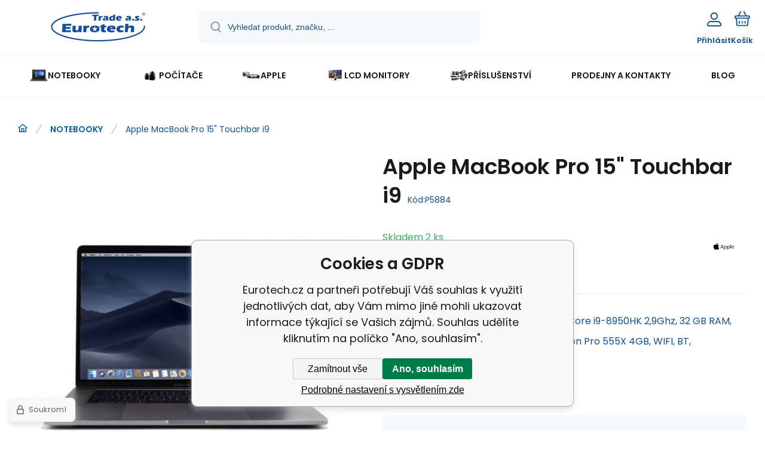

--- FILE ---
content_type: text/html; charset=utf-8
request_url: https://www.eurotech.cz/apple-macbook-pro-15-touchbar-i9-2/
body_size: 18598
content:
<!DOCTYPE html><html lang="cs"><head prefix="og: http://ogp.me/ns# fb: http://ogp.me/ns/fb#"><meta name="author" content="Eurotech.cz" data-binargon="{&quot;fce&quot;:&quot;6&quot;, &quot;id&quot;:&quot;7247&quot;, &quot;menaId&quot;:&quot;1&quot;, &quot;menaName&quot;:&quot;Kč&quot;, &quot;languageCode&quot;:&quot;cs-CZ&quot;, &quot;skindir&quot;:&quot;demoeshopmaxi&quot;, &quot;cmslang&quot;:&quot;1&quot;, &quot;langiso&quot;:&quot;cs&quot;, &quot;skinversion&quot;:1768395767, &quot;zemeProDoruceniISO&quot;:&quot;CZ&quot;}"><meta name="robots" content="index, follow, max-snippet:-1, max-image-preview:large"><meta http-equiv="content-type" content="text/html; charset=utf-8"><meta property="og:url" content="https://www.eurotech.cz/apple-macbook-pro-15-touchbar-i9-2/"/><meta property="og:site_name" content="https://www.eurotech.cz"/><meta property="og:description" content="Notebook Apple MacBook Pro 15.1, Intel Core i9-8950HK 2,9Ghz, 32 GB RAM, 512 GB SSD, 15,4%22 2880x1800 Retina, Radeon Pro 555X 4GB, WIFI, BT, Webcamera, Mac"/><meta property="og:title" content="Apple MacBook Pro 15&quot; Touchbar i9"/><link rel="alternate" href="https://www.eurotech.cz/apple-macbook-pro-15-touchbar-i9-2/" hreflang="cs-CZ" />
  <link rel="image_src" href="https://www.eurotech.cz/imgcache/d/2/pp5884-macbook15-1_260_260_22151.jpg" />
  <meta property="og:type" content="product"/>
  <meta property="og:image" content="https://www.eurotech.cz/imgcache/d/2/pp5884-macbook15-1_260_260_22151.jpg"/>
 <meta name="description" content="Notebook Apple MacBook Pro 15.1, Intel Core i9-8950HK 2,9Ghz, 32 GB RAM, 512 GB SSD, 15,4&quot; 2880x1800 Retina, Radeon Pro 555X 4GB, WIFI, BT, Webcamera, Mac">
<meta name="keywords" content="Apple MacBook Pro 15&quot; Touchbar i9">
<meta name="audience" content="all">
<link rel="canonical" href="https://www.eurotech.cz/apple-macbook-pro-15-touchbar-i9-2/"><link rel="alternate" href="https://www.eurotech.cz/publicdoc/rss_atom.xml" type="application/atom+xml" title="Repasovaná výpočetní technika s výraznou slevou (https://www.eurotech.cz)" ><link rel="shortcut icon" href="https://www.eurotech.cz/favicon.ico" type="image/x-icon">
			<meta name="viewport" content="width=device-width,initial-scale=1"><script data-binargon="binargonConfigMaxi">
		var binargonConfigMaxi = {
			"colorPrimary":"rgba(7,97,153,1)",
			"enableCurrency":0,
			"treeOpenLevelLimit": 0,
			"glideJsType": "carousel",
		}
	</script><link href="/skin/demoeshopmaxi/fonts/poppins/_font.css" rel="stylesheet"><style>

				:root {--image-aspect-ratio: 100 / 100;}
				.image-aspect-ratio {aspect-ratio: 100 / 100;}
				
					.commonBurgerMenu__header .commonBurgerMenu__header-logo {background-image:url(https://www.eurotech.cz/skin/demoeshopmaxi/logo_1.jpg);aspect-ratio:275 / 54;max-width:100%;height:51px;width:160px;background-position:center;background-size:contain;background-repeat:no-repeat;}
					.commonBurgerMenu__header-name {display: none;}
				</style><link rel="stylesheet" href="/skin/version-1768395767/demoeshopmaxi/css-obecne.css" type="text/css"><link rel="stylesheet" href="/skin/version-1768395767/demoeshopmaxi/css-addons.css" type="text/css"><title>Apple MacBook Pro 15" Touchbar i9 - Eurotech.cz</title><!--commonTemplates_head--><!--EO commonTemplates_head--></head><body class="cmsBody cmsBody--fce-6 cmsBody--lang-cz"><div class="eshopPage"><header class="header"><div class="header__container container"><div class="header__content content"><div class="header__logo"><a class="logo logo--default-false logo--header" href="https://www.eurotech.cz/" title="Eurotech.cz" role="banner"><img class="logo__image" src="https://www.eurotech.cz/getimage.php?name=skin/demoeshopmaxi/logo_1.jpg&amp;maxsizex=275&amp;maxsizey=54&amp;transparency=1" alt="logo" width="275" height="54" title="Eurotech.cz" loading="lazy"></a></div><label class="header__search"><form class="search search--default" action="https://www.eurotech.cz/hledani/" method="post" role="search" id="js-search-form"><div class="search__outerContainer" id="js-search-outer-container"><div class="search__innerContainer" id="js-search-inner-container"><input type="hidden" name="send" value="1"><input type="hidden" name="listpos" value="0"><img class="search__icon" src="https://i.binargon.cz/demoeshopmaxi/search.svg" width="18" height="18" alt="search" loading="lazy"><input class="search__input exclude js-cWhisperer" type="text" name="as_search" placeholder="Vyhledat produkt, značku, ..." autocomplete="off" id="js-search-input"><button class="search__button button-primary" type="submit">Hledat</button></div></div></form></label><div class="header__contact"><div class="contact"><div class="contact__phone"><a class="phone" href="tel:545246111,602709054">545 246 111, 602 709 054</a></div><div class="contact__email"><span class="contact__email-value"><a class="email" href="mailto:brno@eurotech.cz">brno@eurotech.cz</a></span></div></div></div><div class="header__control"><div class="control no-select"><div class="control__item control__item--search js-cWhisperer"><div class="control__item-icon"><img src="https://i.binargon.cz/demoeshopmaxi/search_thin.svg" width="21" height="21" alt="search" loading="lazy"></div><div class="control__item-title">Hledat</div></div><div class="control__item control__item--account control__item--active-false" onclick="document.querySelector('.js-common-popup[data-id=commonUserDialog]').classList.add('commonPopUp--visible')"><div class="control__item-icon"><img class="control__item-image" src="https://i.binargon.cz/demoeshopmaxi/rgba(20,81,138,1)/user.svg" width="24" height="25" alt="user" loading="lazy"></div><div class="control__item-title">Přihlásit</div></div><a class="control__item control__item--cart js-cart" href="https://www.eurotech.cz/pokladna/?wtemp_krok=1" title="Košík" rel="nofollow"><div class="control__item-icon"><img class="control__item-image" src="https://i.binargon.cz/demoeshopmaxi/rgba(20,81,138,1)/cart.svg" width="26" height="26" alt="cart" loading="lazy"></div><div class="control__item-title" data-mobile="Košík">Košík</div></a></div></div><div class="header__menu"><div class="commonBurger" data-commonBurger='{ "comparsion":0, "language":[{"id":1,"zkratka":"cz","selected":true}], "currency":[{"id":1,"zkratka":"Kč","selected":true}], "favorites":{"count":0}, "comparison":{"count":0}, "warrantyClaim":false, "contacts":{ "phone":"545 246 111, 602 709 054", "mobil":"+420 602 709 054", "mail":"brno@eurotech.cz" }, "prihlasen":false }'><div class="commonBurger__icon"></div><div class="commonBurger__iconDescription">menu</div></div></div></div></div></header><nav class="menu menu--default" data-overflow="vice"><div class="menu__container container container--extended"><div class="menu__content content"><span class="menu__item"><a class="menu__link menu__link--submenu" href="https://www.eurotech.cz/repasovane-notebooky/" title="Repasované notebooky - nejširší výběr v ČR" data-id="-2147483629"><img class="menu__link-image" src="https://www.eurotech.cz/imgcache/f/2/publicdoc-notes_30_30_233453.jpg" width="30" height="30" alt="NOTEBOOKY" loading="lazy"><span class="menu__link-text">NOTEBOOKY</span></a></span><span class="menu__item"><a class="menu__link menu__link--submenu" href="https://www.eurotech.cz/pocitace/" title="Repasované počítače – největší výběr" data-id="-2147483647"><img class="menu__link-image" src="https://www.eurotech.cz/imgcache/0/c/publicdoc-pocitac_30_30_65581.jpg" width="30" height="30" alt="POČÍTAČE" loading="lazy"><span class="menu__link-text">POČÍTAČE</span></a></span><span class="menu__item"><a class="menu__link menu__link--submenu" href="https://www.eurotech.cz/apple-1/" title="Repasované počítače APPLE" data-id="-2147483628"><img class="menu__link-image" src="https://www.eurotech.cz/imgcache/0/9/publicdoc-mac-family-1024x433_30_30_444222.jpg" width="30" height="30" alt="APPLE" loading="lazy"><span class="menu__link-text">APPLE</span></a></span><span class="menu__item"><a class="menu__link menu__link--submenu" href="https://www.eurotech.cz/lcd-monitory/" title="Repasované LCD monitory se zárukou" data-id="-2147483646"><img class="menu__link-image" src="https://www.eurotech.cz/imgcache/7/1/publicdoc-pc-monitor-bez-pozadi-300x300_30_30_103301.jpg" width="30" height="30" alt="LCD MONITORY" loading="lazy"><span class="menu__link-text">LCD MONITORY</span></a></span><span class="menu__item"><a class="menu__link menu__link--submenu" href="https://www.eurotech.cz/prislusenstvi/" title="Příslušenství k notebokům a PC" data-id="-2147483644"><img class="menu__link-image" src="https://www.eurotech.cz/imgcache/1/0/publicdoc-computer-accessories-1_30_30_44042.jpg" width="30" height="30" alt="PŘÍSLUŠENSTVÍ" loading="lazy"><span class="menu__link-text">PŘÍSLUŠENSTVÍ</span></a></span><span class="menu__item"><a class="menu__link" href="https://www.eurotech.cz/prodejny-a-kontakty-1/" title="PRODEJNY A KONTAKTY" data-id="-2147483626"><span class="menu__link-text">PRODEJNY A KONTAKTY</span></a></span><span class="menu__item"><a class="menu__link" href="https://www.eurotech.cz/blog/" title="BLOG" data-id="51"><span class="menu__link-text">BLOG</span></a></span><div class="menu__dropdown js-menu-dropdown"><a class="menu__link"><img class="menu__link-image" src="https://www.eurotech.cz/skin/demoeshopmaxi/svg/arrow_down_black.svg" width="20" height="20" alt="" loading="lazy"><span class="menu__link-text">Více</span></a></div></div><div class="menu__submenu"><div class="cSubmenu" data-id="-2147483629"><div class="cSubmenu__content thin-scrollbar"><div class="cSubmenu__grid"><div class="cSubmenu__grid-item js-submenu-item"><a class="cSubmenu__link-image" href="https://www.eurotech.cz/repasovane-notebooky/do-12/" title='Malé notebooky s úhlopříčkou do 12" '><img class="cSubmenu__image" src="https://www.eurotech.cz/imgcache/6/e/publicdoc-kv_70_70_418515.jpg" alt='Malé notebooky s úhlopříčkou do 12" ' loading="lazy" width="70" height="70"></a><a class="cSubmenu__link-name" href="https://www.eurotech.cz/repasovane-notebooky/do-12/" title='Malé notebooky s úhlopříčkou do 12" '><span class="cSubmenu__name">Do  12"</span></a></div><div class="cSubmenu__grid-item js-submenu-item"><a class="cSubmenu__link-image" href="https://www.eurotech.cz/repasovane-notebooky/12-az-13-9/" title='Notebooky s úhlopříčkou 12" až 13,9" '><img class="cSubmenu__image" src="https://www.eurotech.cz/imgcache/a/4/publicdoc-dellemc-innovation-series-page2_70_70_108283.jpg" alt='Notebooky s úhlopříčkou 12" až 13,9" ' loading="lazy" width="70" height="70"></a><a class="cSubmenu__link-name" href="https://www.eurotech.cz/repasovane-notebooky/12-az-13-9/" title='Notebooky s úhlopříčkou 12" až 13,9" '><span class="cSubmenu__name">12" až 13,9"</span></a></div><div class="cSubmenu__grid-item js-submenu-item"><a class="cSubmenu__link-image" href="https://www.eurotech.cz/repasovane-notebooky/14-az-14-9/" title='Notebooky s úhlopříčkou 14" až 14,9" '><img class="cSubmenu__image" src="https://www.eurotech.cz/imgcache/1/a/publicdoc-largepng-xcccc_70_70_47238.jpg" alt='Notebooky s úhlopříčkou 14" až 14,9" ' loading="lazy" width="70" height="70"></a><a class="cSubmenu__link-name" href="https://www.eurotech.cz/repasovane-notebooky/14-az-14-9/" title='Notebooky s úhlopříčkou 14" až 14,9" '><span class="cSubmenu__name">14" až 14,9"</span></a></div><div class="cSubmenu__grid-item js-submenu-item"><a class="cSubmenu__link-image" href="https://www.eurotech.cz/repasovane-notebooky/15-az-16-9/" title='Notebooky s úhlopříčkou 15" až 16,9" '><img class="cSubmenu__image" src="https://www.eurotech.cz/imgcache/d/d/publicdoc-pb400series-q3fy18-hero2_70_70_50051.jpg" alt='Notebooky s úhlopříčkou 15" až 16,9" ' loading="lazy" width="70" height="70"></a><a class="cSubmenu__link-name" href="https://www.eurotech.cz/repasovane-notebooky/15-az-16-9/" title='Notebooky s úhlopříčkou 15" až 16,9" '><span class="cSubmenu__name">15"  až  16,9"</span></a></div><div class="cSubmenu__grid-item js-submenu-item"><a class="cSubmenu__link-image" href="https://www.eurotech.cz/repasovane-notebooky/17-a-vice/" title='Notebooky s úhlopříčkou 17" a více '><img class="cSubmenu__image" src="https://www.eurotech.cz/imgcache/4/4/publicdoc-20-209668-laptop-png-cartoon-ultrabook-dell-xps-13-touch_70_70_46721.jpg" alt='Notebooky s úhlopříčkou 17" a více ' loading="lazy" width="70" height="70"></a><a class="cSubmenu__link-name" href="https://www.eurotech.cz/repasovane-notebooky/17-a-vice/" title='Notebooky s úhlopříčkou 17" a více '><span class="cSubmenu__name">17" a více</span></a></div><div class="cSubmenu__grid-item js-submenu-item"><a class="cSubmenu__link-image" href="https://www.eurotech.cz/repasovane-notebooky/kancelarske-notebooky/" title="Kancelářské notebooky repasované se slevou"><img class="cSubmenu__image" src="https://www.eurotech.cz/imgcache/6/e/publicdoc-hp-elitebook-840-g10-818f5ea_70_70_42223.jpg" alt="Kancelářské notebooky repasované se slevou" loading="lazy" width="70" height="70"></a><a class="cSubmenu__link-name" href="https://www.eurotech.cz/repasovane-notebooky/kancelarske-notebooky/" title="Kancelářské notebooky repasované se slevou"><span class="cSubmenu__name">Kancelářské notebooky</span></a></div><div class="cSubmenu__grid-item js-submenu-item"><a class="cSubmenu__link-image" href="https://www.eurotech.cz/repasovane-notebooky/notebooky-pro-studenty/" title="Notebooky pro studenty - repasované"><img class="cSubmenu__image" src="https://www.eurotech.cz/imgcache/5/c/publicdoc-b5-1024x768_70_70_70657.jpg" alt="Notebooky pro studenty - repasované" loading="lazy" width="70" height="70"></a><a class="cSubmenu__link-name" href="https://www.eurotech.cz/repasovane-notebooky/notebooky-pro-studenty/" title="Notebooky pro studenty - repasované"><span class="cSubmenu__name">Notebooky pro studenty</span></a></div><div class="cSubmenu__grid-item js-submenu-item"><a class="cSubmenu__link-image" href="https://www.eurotech.cz/repasovane-notebooky/herni-notebooky/" title="Repasované herní notebooky levně"><img class="cSubmenu__image" src="https://www.eurotech.cz/imgcache/e/3/publicdoc-katanagf66a_70_70_53182.jpg" alt="Repasované herní notebooky levně" loading="lazy" width="70" height="70"></a><a class="cSubmenu__link-name" href="https://www.eurotech.cz/repasovane-notebooky/herni-notebooky/" title="Repasované herní notebooky levně"><span class="cSubmenu__name">Herní notebooky</span></a></div><div class="cSubmenu__grid-item js-submenu-item"><a class="cSubmenu__link-image" href="https://www.eurotech.cz/repasovane-notebooky/notebooky-pro-grafiky-a-cad/" title="Notebooky pro grafiky a autoCAD - repas"><img class="cSubmenu__image" src="https://www.eurotech.cz/imgcache/9/7/publicdoc-hp-zbook-studio-16-g10-5f8x9es_70_70_199288.jpg" alt="Notebooky pro grafiky a autoCAD - repas" loading="lazy" width="70" height="70"></a><a class="cSubmenu__link-name" href="https://www.eurotech.cz/repasovane-notebooky/notebooky-pro-grafiky-a-cad/" title="Notebooky pro grafiky a autoCAD - repas"><span class="cSubmenu__name">Notebooky pro grafiky a CAD</span></a></div><div class="cSubmenu__grid-item js-submenu-item"><a class="cSubmenu__link-image" href="https://www.eurotech.cz/repasovane-notebooky/dotykove-notebooky/" title="Dotykové notebooky repas v super stavu"><img class="cSubmenu__image" src="https://www.eurotech.cz/imgcache/5/3/publicdoc-47fa16adf67e7be7473da7c8cb743ea7_70_70_84198.jpg" alt="Dotykové notebooky repas v super stavu" loading="lazy" width="70" height="70"></a><a class="cSubmenu__link-name" href="https://www.eurotech.cz/repasovane-notebooky/dotykove-notebooky/" title="Dotykové notebooky repas v super stavu"><span class="cSubmenu__name">Dotykové notebooky</span></a></div><div class="cSubmenu__grid-item js-submenu-item"><a class="cSubmenu__link-image" href="https://www.eurotech.cz/repasovane-notebooky/levne-notebooky-do-5000-kc/" title="Levné notebooky do 5000 Kč"><img class="cSubmenu__image" src="https://www.eurotech.cz/imgcache/9/9/publicdoc-publicdoc-publicdoc-20-209668-laptop-png-cartoon-ultrabook-dell-xps-13-touch-70-70-46721-90-90-1816_70_70_2514.jpg" alt="Levné notebooky do 5000 Kč" loading="lazy" width="70" height="70"></a><a class="cSubmenu__link-name" href="https://www.eurotech.cz/repasovane-notebooky/levne-notebooky-do-5000-kc/" title="Levné notebooky do 5000 Kč"><span class="cSubmenu__name">Levné notebooky do 5000 Kč</span></a></div><div class="cSubmenu__grid-item js-submenu-item"><a class="cSubmenu__link-image" href="https://www.eurotech.cz/repasovane-notebooky/levne-notebooky-do-10000-kc/" title="Levné notebooky do 10000 Kč"><img class="cSubmenu__image" src="https://www.eurotech.cz/imgcache/6/6/publicdoc-publicdoc-hbmbug0-90-90-26877_70_70_2040.jpg" alt="Levné notebooky do 10000 Kč" loading="lazy" width="70" height="70"></a><a class="cSubmenu__link-name" href="https://www.eurotech.cz/repasovane-notebooky/levne-notebooky-do-10000-kc/" title="Levné notebooky do 10000 Kč"><span class="cSubmenu__name">Levné notebooky do 10000 Kč</span></a></div><div class="cSubmenu__grid-item js-submenu-item"><a class="cSubmenu__link-image" href="https://www.eurotech.cz/repasovane-notebooky/se-slevou-b-kategorie/" title="Notebooky s výraznou slevou – B kategorie "><img class="cSubmenu__image" src="https://www.eurotech.cz/imgcache/b/4/publicdoc-stock-vector-percent-sign-symbol-sale-discounts-promotion-clearance-vector-isolated-realistic_70_70_30864.jpg" alt="Notebooky s výraznou slevou – B kategorie " loading="lazy" width="70" height="70"></a><a class="cSubmenu__link-name" href="https://www.eurotech.cz/repasovane-notebooky/se-slevou-b-kategorie/" title="Notebooky s výraznou slevou – B kategorie "><span class="cSubmenu__name">se slevou - B kategorie</span></a></div></div></div></div><div class="cSubmenu" data-id="-2147483647"><div class="cSubmenu__content thin-scrollbar"><div class="cSubmenu__grid"><div class="cSubmenu__grid-item js-submenu-item"><a class="cSubmenu__link-image" href="https://www.eurotech.cz/pocitace/stolni-pocitace/" title="Repasované stolní počítače - záruka 1 rok"><img class="cSubmenu__image" src="https://www.eurotech.cz/imgcache/a/4/publicdoc-largepng_70_70_356263.jpg" alt="Repasované stolní počítače - záruka 1 rok" loading="lazy" width="70" height="70"></a><a class="cSubmenu__link-name" href="https://www.eurotech.cz/pocitace/stolni-pocitace/" title="Repasované stolní počítače - záruka 1 rok"><span class="cSubmenu__name">Stolní počítače</span></a></div><div class="cSubmenu__grid-item js-submenu-item"><a class="cSubmenu__link-image" href="https://www.eurotech.cz/pocitace/workstations-xeon/" title="Workstations XEON"><img class="cSubmenu__image" src="https://www.eurotech.cz/imgcache/2/0/publicdoc-dfs-emea-workstations-700x600b_70_70_370811.jpg" alt="Workstations XEON" loading="lazy" width="70" height="70"></a><a class="cSubmenu__link-name" href="https://www.eurotech.cz/pocitace/workstations-xeon/" title="Workstations XEON"><span class="cSubmenu__name">Workstations XEON</span></a></div><div class="cSubmenu__grid-item js-submenu-item"><a class="cSubmenu__link-image" href="https://www.eurotech.cz/pocitace/all-in-one/" title="All In One počítače repasované"><img class="cSubmenu__image" src="https://www.eurotech.cz/imgcache/d/3/publicdoc-dell-optiplex-9020-all-in-one-2_70_70_137158.jpg" alt="All In One počítače repasované" loading="lazy" width="70" height="70"></a><a class="cSubmenu__link-name" href="https://www.eurotech.cz/pocitace/all-in-one/" title="All In One počítače repasované"><span class="cSubmenu__name">All In One</span></a></div><div class="cSubmenu__grid-item js-submenu-item"><a class="cSubmenu__link-image" href="https://www.eurotech.cz/pocitace/kancelarske-pocitace/" title="Kancelářské počítače repasované"><img class="cSubmenu__image" src="https://www.eurotech.cz/imgcache/b/3/publicdoc-imagesa_70_70_8524.jpg" alt="Kancelářské počítače repasované" loading="lazy" width="70" height="70"></a><a class="cSubmenu__link-name" href="https://www.eurotech.cz/pocitace/kancelarske-pocitace/" title="Kancelářské počítače repasované"><span class="cSubmenu__name">Kancelářské počítače</span></a></div><div class="cSubmenu__grid-item js-submenu-item"><a class="cSubmenu__link-image" href="https://www.eurotech.cz/pocitace/pocitace-pro-studenty/" title="Počítače pro studenty - repasované"><img class="cSubmenu__image" src="https://www.eurotech.cz/imgcache/8/b/publicdoc-imagesss_70_70_6228.jpg" alt="Počítače pro studenty - repasované" loading="lazy" width="70" height="70"></a><a class="cSubmenu__link-name" href="https://www.eurotech.cz/pocitace/pocitace-pro-studenty/" title="Počítače pro studenty - repasované"><span class="cSubmenu__name">Počítače pro studenty</span></a></div><div class="cSubmenu__grid-item js-submenu-item"><a class="cSubmenu__link-image" href="https://www.eurotech.cz/pocitace/pracovni-stanice/" title="Repasované pracovní stanice Dell, HP, Lenovo"><img class="cSubmenu__image" src="https://www.eurotech.cz/imgcache/5/4/publicdoc-imagessssss_70_70_4892.jpg" alt="Repasované pracovní stanice Dell, HP, Lenovo" loading="lazy" width="70" height="70"></a><a class="cSubmenu__link-name" href="https://www.eurotech.cz/pocitace/pracovni-stanice/" title="Repasované pracovní stanice Dell, HP, Lenovo"><span class="cSubmenu__name">Pracovní stanice</span></a></div><div class="cSubmenu__grid-item js-submenu-item"><a class="cSubmenu__link-image" href="https://www.eurotech.cz/pocitace/pocitace-pro-grafiky-a-cad/" title="Počítače pro grafiky a CAD - se slevou"><img class="cSubmenu__image" src="https://www.eurotech.cz/imgcache/3/b/publicdoc-stazeny-souborq_70_70_12557.jpg" alt="Počítače pro grafiky a CAD - se slevou" loading="lazy" width="70" height="70"></a><a class="cSubmenu__link-name" href="https://www.eurotech.cz/pocitace/pocitace-pro-grafiky-a-cad/" title="Počítače pro grafiky a CAD - se slevou"><span class="cSubmenu__name">Počítače pro grafiky a CAD</span></a></div><div class="cSubmenu__grid-item js-submenu-item"><a class="cSubmenu__link-image" href="https://www.eurotech.cz/pocitace/herni-pocitace/" title="Repasované herní počítače - výrazné slevy"><img class="cSubmenu__image" src="https://www.eurotech.cz/imgcache/b/f/publicdoc-images-1-1_70_70_14198.jpg" alt="Repasované herní počítače - výrazné slevy" loading="lazy" width="70" height="70"></a><a class="cSubmenu__link-name" href="https://www.eurotech.cz/pocitace/herni-pocitace/" title="Repasované herní počítače - výrazné slevy"><span class="cSubmenu__name">Herní počítače</span></a></div><div class="cSubmenu__grid-item js-submenu-item"><a class="cSubmenu__link-image" href="https://www.eurotech.cz/pocitace/se-slevou-b-kategorie/" title="Počítače s výraznou slevou – B kategorie "><img class="cSubmenu__image" src="https://www.eurotech.cz/imgcache/f/a/publicdoc-publicdoc-stock-vector-percent-sign-symbol-sale-discounts-promotion-clearance-vector-isolated-realistic-70-70-30864_70_70_2052.jpg" alt="Počítače s výraznou slevou – B kategorie " loading="lazy" width="70" height="70"></a><a class="cSubmenu__link-name" href="https://www.eurotech.cz/pocitace/se-slevou-b-kategorie/" title="Počítače s výraznou slevou – B kategorie "><span class="cSubmenu__name">se slevou - B kategorie</span></a></div></div></div></div><div class="cSubmenu" data-id="-2147483628"><div class="cSubmenu__content thin-scrollbar"><div class="cSubmenu__grid"><div class="cSubmenu__grid-item js-submenu-item"><a class="cSubmenu__link-image" href="https://www.eurotech.cz/apple-1/ipad/" title="Tablet Ipad Apple repasovaný levně a se zárukou"><img class="cSubmenu__image" src="https://www.eurotech.cz/imgcache/6/e/publicdoc-rfb-ipad2017-wifi-spacegray_70_70_258072.jpg" alt="Tablet Ipad Apple repasovaný levně a se zárukou" loading="lazy" width="70" height="70"></a><a class="cSubmenu__link-name" href="https://www.eurotech.cz/apple-1/ipad/" title="Tablet Ipad Apple repasovaný levně a se zárukou"><span class="cSubmenu__name">Ipad </span></a></div><div class="cSubmenu__grid-item js-submenu-item"><a class="cSubmenu__link-image" href="https://www.eurotech.cz/apple-1/imac-mac-pro/" title="iMac/Mac mini – repasované – se zárukou"><img class="cSubmenu__image" src="https://www.eurotech.cz/imgcache/2/6/publicdoc-kisspng-imac-macintosh-macbook-pro-icon-apple-computer-5a7b18d1e438877665316715180167219348_70_70_82116.jpg" alt="iMac/Mac mini – repasované – se zárukou" loading="lazy" width="70" height="70"></a><a class="cSubmenu__link-name" href="https://www.eurotech.cz/apple-1/imac-mac-pro/" title="iMac/Mac mini – repasované – se zárukou"><span class="cSubmenu__name">iMac/Mac Pro</span></a></div><div class="cSubmenu__grid-item js-submenu-item"><a class="cSubmenu__link-image" href="https://www.eurotech.cz/apple-1/macbook/" title="Repasované Macbooky levně a se zárukou"><img class="cSubmenu__image" src="https://www.eurotech.cz/imgcache/7/c/publicdoc-mac-transparent-laptop-1_70_70_93427.jpg" alt="Repasované Macbooky levně a se zárukou" loading="lazy" width="70" height="70"></a><a class="cSubmenu__link-name" href="https://www.eurotech.cz/apple-1/macbook/" title="Repasované Macbooky levně a se zárukou"><span class="cSubmenu__name">MacBook</span></a></div></div></div></div><div class="cSubmenu" data-id="-2147483646"><div class="cSubmenu__content thin-scrollbar"><div class="cSubmenu__grid"><div class="cSubmenu__grid-item js-submenu-item"><a class="cSubmenu__link-image" href="https://www.eurotech.cz/lcd-monitory/kancelarske-monitory/" title="Kancelářské monitory - repasované"><img class="cSubmenu__image" src="https://www.eurotech.cz/imgcache/b/2/publicdoc-publicdoc-philips-242e2fa-hlavni-70-70-221150_70_70_2837.jpg" alt="Kancelářské monitory - repasované" loading="lazy" width="70" height="70"></a><a class="cSubmenu__link-name" href="https://www.eurotech.cz/lcd-monitory/kancelarske-monitory/" title="Kancelářské monitory - repasované"><span class="cSubmenu__name">Kancelářské monitory</span></a></div></div></div></div><div class="cSubmenu" data-id="-2147483644"><div class="cSubmenu__content thin-scrollbar"><div class="cSubmenu__grid"><div class="cSubmenu__grid-item js-submenu-item"><a class="cSubmenu__link-image" href="https://www.eurotech.cz/prislusenstvi/doplnky-pro-pocitace/" title="Doplňky pro počítače"><img class="cSubmenu__image" src="https://www.eurotech.cz/imgcache/1/a/publicdoc-computer-accessories-1-1_70_70_44042.jpg" alt="Doplňky pro počítače" loading="lazy" width="70" height="70"></a><a class="cSubmenu__link-name" href="https://www.eurotech.cz/prislusenstvi/doplnky-pro-pocitace/" title="Doplňky pro počítače"><span class="cSubmenu__name">Doplňky pro počítače</span></a></div><div class="cSubmenu__grid-item js-submenu-item"><a class="cSubmenu__link-image" href="https://www.eurotech.cz/prislusenstvi/doplnky-pro-notebooky/" title="Doplňky pro notebooky"><img class="cSubmenu__image" src="https://www.eurotech.cz/imgcache/1/c/publicdoc-laptop-accessories-250x250_70_70_46410.jpg" alt="Doplňky pro notebooky" loading="lazy" width="70" height="70"></a><a class="cSubmenu__link-name" href="https://www.eurotech.cz/prislusenstvi/doplnky-pro-notebooky/" title="Doplňky pro notebooky"><span class="cSubmenu__name">Doplňky pro notebooky</span></a></div><div class="cSubmenu__grid-item js-submenu-item"><a class="cSubmenu__link-image" href="https://www.eurotech.cz/prislusenstvi/graficke-karty/" title="Repasované grafické karty - slevy až 70 %"><img class="cSubmenu__image" src="https://www.eurotech.cz/imgcache/a/7/publicdoc-pp4687-obrazek-4-1-1-64840_70_70_107071.jpg" alt="Repasované grafické karty - slevy až 70 %" loading="lazy" width="70" height="70"></a><a class="cSubmenu__link-name" href="https://www.eurotech.cz/prislusenstvi/graficke-karty/" title="Repasované grafické karty - slevy až 70 %"><span class="cSubmenu__name">Grafické karty</span></a></div></div></div></div><div class="menu__submenu-overflow js-submenu-overflow"></div></div></div></nav>
<div class="fce6" id="setbind-detail" data-setData='{"a":"https:\/\/www.eurotech.cz","d3":0,"e":0,"cs":[{"a":1,"b":"default zboží","c":"repas"},{"a":9,"b":"Nové zboží"},{"a":11,"b":"Předváděcí zboží","c":"repas"},{"a":12,"b":"Repasované zboží","c":"repas"},{"a":13,"b":"new","d":"2297475"}],"f":{"a":1,"b":"Kč"},"st":[12,12],"Ss":2,"Se":2,"i":5,"j":"Apple MacBook Pro 15\" Touchbar i9","k":"7247","m":"P5884","p":"https:\/\/www.eurotech.cz\/imagegen.php?name=p5884\/macbook15-1.jpg&amp;ftime=1708354647","q":14366.12,"r":17383,"x2":{"a":1,"b":"ks"},"x":{"a":"1","b":{"1":{"a":1,"b":"","c":"ks"},"2":{"a":2,"b":"","c":"g","d":2},"3":{"a":3,"b":"","c":"m","d":2},"4":{"a":4,"b":"","c":"cm","d":2},"5":{"a":5,"b":"","c":"kg","d":2}},"c":{}}}' data-setBindDiscountsCalc="0" data-setKombinaceSkladADostupnost="[ ]"><div class="fce6__grid grid-container grid-container--columns-1 grid-container--rows-2"><div class="fce6__grid-bottom grid-container-bottom"><div class="fce6__subgrid fce6__subgrid--default"><div class="fce6__subgrid-top"><nav class="commonBreadcrumb"><a class="commonBreadcrumb__item commonBreadcrumb__item--first" href="https://www.eurotech.cz" title="Repasovaná výpočetní technika s výraznou slevou"><span class="commonBreadcrumb__textHP"></span></a><a class="commonBreadcrumb__item commonBreadcrumb__item--regular" href="https://www.eurotech.cz/repasovane-notebooky/" title="Repasované notebooky - nejširší výběr v ČR">NOTEBOOKY</a><span class="commonBreadcrumb__item commonBreadcrumb__item--last" title='Apple MacBook Pro 15" Touchbar i9'>Apple MacBook Pro 15" Touchbar i9</span></nav></div><div class="fce6__subgrid-left"><div class="fce6__gallery fce6__gallery--left-column-false"><div class="fce6Gallery invisible fce6Gallery--large-enabled"><div class="fce6Gallery__counter" id="js-fce6-gallery-counter"></div><div class="fce6GalleryLabels"><div class="fce6GalleryLabels__left"><div id="setbind-labels-node"><div class="fce6Stickers" id="setbind-labels"></div></div></div><div class="fce6GalleryLabels__right"><div data-productid="7247" data-setbind-display="flex|none" data-test="6 0 0" class="productFreeShipping js-cDelivery" style="display:none;" id="setbind-doprava-zdarma"><img class="productFreeShipping__icon" src="https://i.binargon.cz/demoeshopmaxi/truck.svg" width="32" height="16" alt="truck" loading="lazy"><span class="productFreeShipping__title">Zdarma</span></div><div id="setbind-savings-percent-node-1" style="display:none;"><div class="fce6Discount"><span class="fce6Discount__value">
                -<span id="setbind-savings-percent-1">-Infinity</span>%
            </span><span class="fce6Discount__title">Sleva</span></div></div></div></div><div class="fce6Gallery__container" id="js-fce6-gallery-container"><a class="fce6GalleryItem js-fce6-gallery-item image-aspect-ratio" data-fslightbox="fce6-gallery" type="image" target="_blank" title="" data-type="image" href="https://www.eurotech.cz/imgcache/d/2/pp5884-macbook15-1_-1_-1_22151.jpg" data-remaining="+2"><picture class="fce6GalleryItem__picture"><img class="fce6GalleryItem__image image-aspect-ratio" src="https://www.eurotech.cz/imgcache/d/2/pp5884-macbook15-1_560_560_22151.jpg" alt='Apple MacBook Pro 15" Touchbar i9' loading="lazy" id="setbind-image" data-width="560" data-height="560"></picture></a><a class="fce6GalleryItem js-fce6-gallery-item image-aspect-ratio" data-fslightbox="fce6-gallery" type="image" target="_blank" title="" data-type="image" href="https://www.eurotech.cz/imgcache/4/4/pp5884-macbook15-2_-1_-1_28481.jpg" data-remaining="+1"><picture class="fce6GalleryItem__picture"><source media="(max-width: 1496px)" srcset="https://www.eurotech.cz/imgcache/4/4/pp5884-macbook15-2_560_560_28481.jpg"></source><img class="fce6GalleryItem__image image-aspect-ratio" src="https://www.eurotech.cz/imgcache/4/4/pp5884-macbook15-2_125_125_28481.jpg" alt='Apple MacBook Pro 15" Touchbar i9' loading="lazy"></picture></a><a class="fce6GalleryItem js-fce6-gallery-item image-aspect-ratio" data-fslightbox="fce6-gallery" type="image" target="_blank" title="" data-type="image" href="https://www.eurotech.cz/imgcache/d/4/pp5884-macbook15-3_-1_-1_15019.jpg" data-remaining="+0"><picture class="fce6GalleryItem__picture"><source media="(max-width: 1496px)" srcset="https://www.eurotech.cz/imgcache/d/4/pp5884-macbook15-3_560_560_15019.jpg"></source><img class="fce6GalleryItem__image image-aspect-ratio" src="https://www.eurotech.cz/imgcache/d/4/pp5884-macbook15-3_125_125_15019.jpg" alt='Apple MacBook Pro 15" Touchbar i9' loading="lazy"></picture></a></div></div></div></div><div class="fce6__subgrid-right"><h1 class="fce6Name" id="setbind-name">Apple MacBook Pro 15" Touchbar i9</h1><span class="fce6Code"><span class="fce6Code__title">Kód:
            </span><span class="fce6Code__value" id="setbind-code">P5884</span></span><div class="fce6__info"><div class="fce6__info-left"><div data-productid="7247" class="fce6Availability js-cDelivery" data-pricevat="17383"><div class="fce6Availability__row fce6Availability__row--1"><div id="setbind-cAvailability"><div class="cAvailability" data-dostupnost="ihned k odběru" data-sklad="2 / vetsi5" data-skladDodavatele="0 vetsi5"><!--sklad--><div class="cAvailabilityRow cAvailabilityRow--stock cAvailabilityRow--onstock"><span class="cAvailabilityRow__description cAvailabilityRow__description--stock">Skladem</span><span class="cAvailabilityRow__value"><span class="cAvailabilityRow__value-number">2</span><span class="cAvailabilityRow__value-unit">ks</span></span></div><!--dodavatel--></div></div></div><div class="fce6Availability__row fce6Availability__row--2">Termín a způsob doručení</div></div></div><a href="https://www.eurotech.cz/apple/" title="Apple" class="fce6ProducerLogo fce6ProducerLogo--image"><img class="fce6ProducerLogo__image" src="https://www.eurotech.cz/imgcache/0/0/publicdoc-logo-apple-pr-2_78_78_5579.jpg" alt="Apple" title="Apple" loading="lazy"></a></div><div class="fce6ShortDescription"><div class="fce6ShortDescription__text">Notebook Apple MacBook Pro 15.1, Intel Core i9-8950HK 2,9Ghz, 32 GB RAM, 512 GB SSD, 15,4" 2880x1800 Retina, Radeon Pro 555X 4GB, WIFI, BT, Webcamera, Mac OS Sonoma<span class="fce6ShortDescription__more" onclick="scrollToElement('fce6-description')">Více</span></div></div><div class="fce6__control"><a class="productFavorites  productFavorites--detail" href="?createfav=7247" rel="nofollow" title="Do oblíbených"><img class="productFavorites__image" src="https://i.binargon.cz/demoeshopmaxi/rgba(20,81,138,1)/heart.svg" width="23" height="20" alt="heart" loading="lazy"><span class="productFavorites__title">Oblíbený</span></a><a class="productCompare  productCompare--detail" href="?pridatporovnani=7247" rel="nofollow"><img class="productCompare__image" src="https://i.binargon.cz/demoeshopmaxi/rgba(20,81,138,1)/compare.svg" width="23" height="23" alt="compare" loading="lazy"><span class="productCompare__title">Porovnat</span></a></div><div class="fce6__setbind-table" id="setbind-cart-unit-node"><div class="fce6__setbind-table-title">Vyberte si zvýhodněné balení</div><div class="fce6__setbind-table-container"><div id="setbind-cart-unit-table"></div></div></div><div class="fce6__setbind-table" id="setbind-discounts-node"><div class="fce6__setbind-table-title">Množstevní slevy</div><div class="fce6__setbind-table-container"><div id="setbind-discounts-table"></div></div></div><!--NONE,

        --><form class="fce6Options js-to-cart" method="post" action="https://www.eurotech.cz/apple-macbook-pro-15-touchbar-i9-2/" enctype="multipart/form-data"><input name="nakup" type="hidden" value="7247" id="setbind-product-id"><div id="setbind-cart-node"><div class="fce6Price"><div class="fce6Price__main"><div class="fce6PriceTaxIncluded"><span class="fce6PriceTaxIncluded__value" id="setbind-price-total-tax-included"><span class="cPrice"><span class="cPrice__value">17 383</span></span></span> <span class="fce6PriceTaxIncluded__currency">Kč</span></div></div><div class="fce6Price__other"><div class="fce6Price__small"><div class="fce6PriceTaxExcluded"><span class="fce6PriceTaxExcluded__value" id="setbind-price-total-tax-excluded"><span class="cPrice"><span class="cPrice__value">14 366.12</span></span></span> <span class="fce6PriceTaxExcluded__currency">Kč</span> <span class="fce6PriceTaxExcluded__tax">bez DPH</span></div></div><div class="fce6PriceBefore" id="setbind-price-before-node" style="display:none;"><span class="fce6PriceBefore__title">Běžná cena:
        </span><span class="fce6PriceBefore__stroke"><span class="fce6__priceBeforeValue" id="setbind-price-before">0</span> <span class="fce6PriceBefore__currency">Kč</span></span><span class="fce6PriceBefore__percent-container" id="setbind-savings-percent-node-2" style="display:none;" data-setbind-display="inline|none">

            (-<span class="fce6PriceBefore__percent" id="setbind-savings-percent-2">-Infinity</span>%)
        </span></div><div class="cMernaJednotka cMernaJednotka--detail" style="display:none;" id="setbind-mernaJednotka-node"><span class="cMernaJednotka__cenaS" id="setbind-mernaJednotka-cenaS"></span><span class="cMernaJednotka__mena">Kč</span><span class="cMernaJednotka__oddelovac">/</span><span class="cMernaJednotka__value" id="setbind-mernaJednotka-value"></span><span class="cMernaJednotka__unit" id="setbind-mernaJednotka-unit"></span></div></div></div><div id="setbind-additional-products"></div><div class="fce6PurchaseControl fce6PurchaseControl--simple "><div class="fce6PurchaseControl__container"><div class="fce6PurchaseControl__quantity"><div class="quantity quantity--fce6"><button class="quantity__button quantity__button--minus no-select " type="button" data-operation="-" id="setbind-minus"><img class="quantity__button-icon" src="https://i.binargon.cz/demoeshopmaxi/rgba(7,97,153,1)/minus.svg" width="12" height="12" alt="-" loading="lazy"></button><input class="quantity__input exclude" type="number" value="1" name="ks" required="true" step="any" data-toCart-nakup="" id="setbind-quantity"><button class="quantity__button quantity__button--plus no-select " type="button" data-operation="+" id="setbind-plus"><img class="quantity__button-icon" src="https://i.binargon.cz/demoeshopmaxi/rgba(7,97,153,1)/plus.svg" width="12" height="12" alt="+" loading="lazy"></button></div></div><div class="unitSelect unitSelect--unit" id="setbind-cart-unit-name">ks</div><button class="fce6PurchaseControl__button button-green" type="submit" id="setbind-submit"><img class="fce6PurchaseControl__button-icon" src="https://i.binargon.cz/demoeshopmaxi/rgba(255,255,255,1)/cart.svg" width="23" height="23" alt="cart" loading="lazy"><span class="fce6PurchaseControl__button-title">Do košíku</span></button></div></div></div><div class="fce6Options__error" id="setbind-error"></div></form><div class="fce6UserActions"><div class="fce6UserActions__item fce6UserActions__item--ask" onclick="document.querySelector('.js-common-popup[data-id=common-question]').classList.add('commonPopUp--visible')"><img class="fce6UserActions__item-icon" src="https://i.binargon.cz/demoeshopmaxi/rgba(20,81,138,1)/envelope.svg" width="27" height="20" alt="envelope" loading="lazy"><div class="fce6UserActions__item-title">Dotaz</div></div><div class="fce6UserActions__item fce6UserActions__item--watch" onclick="document.querySelector('.js-common-popup[data-id=commonWatchDog]').classList.add('commonPopUp--visible')"><img class="fce6UserActions__item-icon" src="https://i.binargon.cz/demoeshopmaxi/rgba(20,81,138,1)/bell.svg" width="20" height="25" alt="bell" loading="lazy"><div class="fce6UserActions__item-title">Hlídat</div></div><div class="fce6UserActions__item fce6UserActions__item--share js-cShare"><img class="fce6UserActions__item-icon" src="https://i.binargon.cz/demoeshopmaxi/rgba(20,81,138,1)/share.svg" width="24" height="25" alt="share" loading="lazy"><div class="fce6UserActions__item-title">Sdílet</div></div></div></div><div class="fce6__subgrid-bottom"><div data-binargon="commonThumbnails" class="commonThumbnails commonThumbnails--large"><a data-fancybox-group="thumbnails" href="https://www.eurotech.cz/getimage.php?name=foto/p5884/macbook15-2.jpg" class="js-fancy-thumbnail commonThumbnails__thumbnail commonThumbnails__thumbnail--visible" data-fancybox-type="image" data-type="image"><img class="commonThumbnails__image" src="https://www.eurotech.cz/imgcache/4/4/pp5884-macbook15-2_365_250_28481.png" width="365" height="250" alt='Apple MacBook Pro 15" Touchbar i9' loading="lazy"></a><a data-fancybox-group="thumbnails" href="https://www.eurotech.cz/getimage.php?name=foto/p5884/macbook15-3.jpg" class="js-fancy-thumbnail commonThumbnails__thumbnail commonThumbnails__thumbnail--visible" data-fancybox-type="image" data-type="image"><img class="commonThumbnails__image" src="https://www.eurotech.cz/imgcache/d/4/pp5884-macbook15-3_365_250_15019.png" width="365" height="250" alt='Apple MacBook Pro 15" Touchbar i9' loading="lazy"></a></div><div class="cParameters js-cParameters" data-cparameters-config='{ "enableProducer":true, "enableCode":true, "enableEan":true, , "enableSupplierCode":false, "enableWarranty":true, "enableStatus":true }'><div class="cParameters__title">Parametry</div><div class="cParameters__items cParameters__items--columns js-cParameters-values"><div class="cParameters__item cParameters__item--producer"><div class="cParameters__item-name">Výrobce:
                        </div><div class="cParameters__item-value"><a class="cParameters__item-link  js-cParameters-vyrobce-value" href="https://www.eurotech.cz/apple/" title="Apple">Apple</a></div></div><div class="cParameters__item cParameters__item--code"><div class="cParameters__item-name">Kód:
                        </div><div class="cParameters__item-value js-cParameters-kod-value" id="setbind-cParameters-code">P5884</div></div><div class="cParameters__item cParameters__item--warranty"><div class="cParameters__item-name">Záruka:
                        </div><div class="cParameters__item-value">12 měsíců </div></div><div class="cParameters__item cParameters__item--status" id="setbind-cParameters-status-node" data-setbind-display="flex|none"><div class="cParameters__item-name">Stav:
                        </div><div class="cParameters__item-value"><div id="setbind-cParameters-status-value"><div class="produktDetailStav produktDetailStav--stavId-12 produktDetailStav--systemId-repas">Repasované zboží</div></div></div></div><div class="cParameters__item cParameters__item--regular"><div class="cParameters__item-name"><span class="cParameters__item-title">Kategorie :
                                </span><div class="cParameters__item-hint js-cParamDescription-trigger" data-paramid="32"><div class="cParameters__item-help"></div></div></div><div class="cParameters__item-value js-cParameters-param32-value">kategorie A</div></div><div class="cParameters__item cParameters__item--regular"><div class="cParameters__item-name"><span class="cParameters__item-title">Typ procesoru:
                                </span></div><div class="cParameters__item-value js-cParameters-param27-value">Inter Core i9</div></div><div class="cParameters__item cParameters__item--regular"><div class="cParameters__item-name"><span class="cParameters__item-title">Procesor další informace:
                                </span></div><div class="cParameters__item-value js-cParameters-param33-value">8950HK</div></div><div class="cParameters__item cParameters__item--regular"><div class="cParameters__item-name"><span class="cParameters__item-title">Frekvence procesoru:
                                </span></div><div class="cParameters__item-value js-cParameters-param26-value">2,9 GHz</div></div><div class="cParameters__item cParameters__item--regular"><div class="cParameters__item-name"><span class="cParameters__item-title">Počet jader procesoru:
                                </span></div><div class="cParameters__item-value js-cParameters-param28-value">6</div></div><div class="cParameters__item cParameters__item--regular"><div class="cParameters__item-name"><span class="cParameters__item-title">-:
                                </span></div><div class="cParameters__item-value js-cParameters-param37-value">12 vláken, turbo 4,8GHz</div></div><div class="cParameters__item cParameters__item--regular"><div class="cParameters__item-name"><span class="cParameters__item-title">Operační paměť:
                                </span><div class="cParameters__item-hint js-cParamDescription-trigger" data-paramid="34"><div class="cParameters__item-help"></div></div></div><div class="cParameters__item-value js-cParameters-param34-value"></div></div><div class="cParameters__item cParameters__item--regular"><div class="cParameters__item-name"><span class="cParameters__item-title">Kapacita paměti:
                                </span></div><div class="cParameters__item-value js-cParameters-param29-value">32 GB RAM</div></div><div class="cParameters__item cParameters__item--regular"><div class="cParameters__item-name"><span class="cParameters__item-title">Typ paměti:
                                </span></div><div class="cParameters__item-value js-cParameters-param35-value">DDR4</div></div><div class="cParameters__item cParameters__item--regular"><div class="cParameters__item-name"><span class="cParameters__item-title">-:
                                </span></div><div class="cParameters__item-value js-cParameters-param38-value"></div></div><div class="cParameters__item cParameters__item--regular"><div class="cParameters__item-name"><span class="cParameters__item-title">Pevný disk:
                                </span><div class="cParameters__item-hint js-cParamDescription-trigger" data-paramid="36"><div class="cParameters__item-help"></div></div></div><div class="cParameters__item-value js-cParameters-param36-value"></div></div><div class="cParameters__item cParameters__item--regular"><div class="cParameters__item-name"><span class="cParameters__item-title">Kapacita disku :
                                </span></div><div class="cParameters__item-value js-cParameters-param31-value">512 GB SSD</div></div><div class="cParameters__item cParameters__item--regular"><div class="cParameters__item-name"><span class="cParameters__item-title">-:
                                </span></div><div class="cParameters__item-value js-cParameters-param48-value"></div></div><div class="cParameters__item cParameters__item--regular"><div class="cParameters__item-name"><span class="cParameters__item-title">Displej:
                                </span></div><div class="cParameters__item-value js-cParameters-param41-value"></div></div><div class="cParameters__item cParameters__item--regular"><div class="cParameters__item-name"><span class="cParameters__item-title">Úhlopříčka displeje:
                                </span></div><div class="cParameters__item-value js-cParameters-param71-value">15,4"</div></div><div class="cParameters__item cParameters__item--regular"><div class="cParameters__item-name"><span class="cParameters__item-title">Rozlišení displeje:
                                </span></div><div class="cParameters__item-value js-cParameters-param42-value">2880x1800</div></div><div class="cParameters__item cParameters__item--regular"><div class="cParameters__item-name"><span class="cParameters__item-title">Povrch displeje:
                                </span></div><div class="cParameters__item-value js-cParameters-param45-value">lesklý</div></div><div class="cParameters__item cParameters__item--regular"><div class="cParameters__item-name"><span class="cParameters__item-title">Poměr stran displeje:
                                </span></div><div class="cParameters__item-value js-cParameters-param44-value">16:9</div></div><div class="cParameters__item cParameters__item--regular"><div class="cParameters__item-name"><span class="cParameters__item-title">Displej dotykový:
                                </span></div><div class="cParameters__item-value js-cParameters-param47-value">Ne</div></div><div class="cParameters__item cParameters__item--regular"><div class="cParameters__item-name"><span class="cParameters__item-title">Displej další informace:
                                </span></div><div class="cParameters__item-value js-cParameters-param46-value">IPS RETINA</div></div><div class="cParameters__item cParameters__item--regular"><div class="cParameters__item-name"><span class="cParameters__item-title">-:
                                </span></div><div class="cParameters__item-value js-cParameters-param68-value"></div></div><div class="cParameters__item cParameters__item--regular"><div class="cParameters__item-name"><span class="cParameters__item-title">Grafická karta:
                                </span></div><div class="cParameters__item-value js-cParameters-param49-value"></div></div><div class="cParameters__item cParameters__item--regular"><div class="cParameters__item-name"><span class="cParameters__item-title">Čip grafické karty:
                                </span></div><div class="cParameters__item-value js-cParameters-param51-value">Intel UHD 630 + Radeon Pro 555X 4GB VRAM</div></div><div class="cParameters__item cParameters__item--regular"><div class="cParameters__item-name"><span class="cParameters__item-title">-:
                                </span></div><div class="cParameters__item-value js-cParameters-param52-value"></div></div><div class="cParameters__item cParameters__item--regular"><div class="cParameters__item-name"><span class="cParameters__item-title">Rozhraní:
                                </span></div><div class="cParameters__item-value js-cParameters-param54-value"></div></div><div class="cParameters__item cParameters__item--regular"><div class="cParameters__item-name"><span class="cParameters__item-title">Bluetooth:
                                </span></div><div class="cParameters__item-value js-cParameters-param57-value">Ano</div></div><div class="cParameters__item cParameters__item--regular"><div class="cParameters__item-name"><span class="cParameters__item-title">WIFI:
                                </span></div><div class="cParameters__item-value js-cParameters-param56-value">Dvoupásmová Wi-Fi karta s čipsetem BroadCom série BCM43xx</div></div><div class="cParameters__item cParameters__item--regular"><div class="cParameters__item-name"><span class="cParameters__item-title">Webkamera:
                                </span></div><div class="cParameters__item-value js-cParameters-param65-value">Ano</div></div><div class="cParameters__item cParameters__item--regular"><div class="cParameters__item-name"><span class="cParameters__item-title">USB C:
                                </span></div><div class="cParameters__item-value js-cParameters-param116-value">Ano</div></div><div class="cParameters__item cParameters__item--regular"><div class="cParameters__item-name"><span class="cParameters__item-title">-:
                                </span></div><div class="cParameters__item-value js-cParameters-param70-value">4x výstup USB-C</div></div><div class="cParameters__item cParameters__item--regular"><div class="cParameters__item-name"><span class="cParameters__item-title">Operační system:
                                </span><div class="cParameters__item-hint js-cParamDescription-trigger" data-paramid="69"><div class="cParameters__item-help"></div></div></div><div class="cParameters__item-value js-cParameters-param69-value">MAC OS</div></div><div class="cParameters__item cParameters__item--regular"><div class="cParameters__item-name"><span class="cParameters__item-title">Displej Retina:
                                </span><div class="cParameters__item-hint js-cParamDescription-trigger" data-paramid="123"><div class="cParameters__item-help"></div></div></div><div class="cParameters__item-value js-cParameters-param123-value">Ano</div></div><div class="cParameters__item cParameters__item--regular"><div class="cParameters__item-name"><span class="cParameters__item-title">Model:
                                </span><div class="cParameters__item-hint js-cParamDescription-trigger" data-paramid="121"><div class="cParameters__item-help"></div></div></div><div class="cParameters__item-value js-cParameters-param121-value">MacBook Pro</div></div><div class="cParameters__item cParameters__item--regular"><div class="cParameters__item-name"><span class="cParameters__item-title">Ročník:
                                </span><div class="cParameters__item-hint js-cParamDescription-trigger" data-paramid="122"><div class="cParameters__item-help"></div></div></div><div class="cParameters__item-value js-cParameters-param122-value">2018</div></div></div></div><div class="fce6Description" id="fce6-description"><div class="fce6Description__title fce6-title"><span class="fce6Description__title-prefix">Popis </span><span class="fce6Description__title-main">Apple MacBook Pro 15" Touchbar i9</span></div><div class="fce6Description__text typography"><div> <h2 class="western"><strong>Apple MacBook Pro 15" /Touchbar/ rok 2018<br /></strong></h2> <h1 class="western"><span style="color: #888888;"><strong><span style="font-family: Arial,sans-serif; font-size: medium;">Notebook Apple MacBook Pro Retina 15.1 (A1990), Intel Core i9-8950HK 2,9 - 4,8Ghz (Six Core), 32 GB RAM, 512 GB SSD, 15,4" LED 2880x1800 Retina, Intel UHD 630 + Radeon Pro 555X 4GB, WIFI, BT, Webcamera, Mac OS Sonoma</span></strong></span></h1> <p> </p> <p class="western"><span style="text-decoration: underline; color: #0000ff;"><strong><span style="font-family: Arial,sans-serif; font-size: medium;">Nadstandartní šestijádrový procesor i9 six core 8generace , výkonná graf. karta</span></strong></span><span style="text-decoration: underline; color: #0000ff;"><strong><span style="font-family: Arial,sans-serif; font-size: medium;"> a hlavně nádherný Retina IPS display, to dělá z tohoto modelu TOP pro profesionály <br /></span></strong></span></p> <p class="western" style="text-align: left;"><strong>Nesmírně výkonné procesory s nepatrnou spotřebou. </strong>Díky procesoru Intel Core šesté generace dosahuje MacBook Pro ohromného výkonu – i při provádění nejnáročnějších profesionálních úloh, jako je rendrování 3D modelů nebo enkódování videa. A při prohlížení webu nebo třeba vyřizování e-mailů naopak šetří energii.</p> <p class="western" style="text-align: left;"><strong>Až dvojnásobný grafický výkon. </strong>V každé konfiguraci 15palcového MacBooku Pro je silná samostatná grafika Radeon Pro, která má až o 130 procent vyšší grafický výkon než předchozí generace. Protože se Radeon Pro vyrábí špičkovým 14nm procesem, podává až 2,5× vyšší výpočetní výkon na watt. To znamená víc času na produktivní práci.</p> <h2>Touch Bar a Touch ID</h2> <p><strong>Převratný nový způsob, jak používat Mac. </strong>Touch Bar přímo nad klávesnicí zpřístupní nejdůležitější nástroje, které se automaticky mění podle toho, na čem pracujete. A všechny prvky na Touch Baru vám budou hned povědomé. Jedním dotykem si vyberete ze zkratek, emotikon a dalších. Projedete časovou osu videa zobrazeného přes celou obrazovku nebo přeskočíte z jedné fotky na jinou a rychle ji upravíte. Kromě toho se k Macu vůbec poprvé můžete přihlásit pomocí Touch ID.</p> <p><strong>O stupně lepší chlazení. </strong>Čím je notebook tenčí, tím méně je v něm místa na chlazení. Proto MacBook Pro obsahuje konstrukční inovace, které usnadňují proudění vzduchu. Oproti předchozí generaci tak systém daleko účinněji odvádí teplo při střihání videa, hraní graficky náročných her nebo kopírování obrovských souborů.</p> <h2>Retina displej</h2> <p><strong>Vůbec nejjasnější, nejbarevnější displej na přenosném Macu. </strong>Displej nového MacBooku Pro je nejlepší, jaký se kdy na přenosném Macu objevil. Má jasnější LED podsvícení a vyšší kontrastní poměr, což znamená temnější podání černé a svítivější tóny bílé. Díky pixelům s větší clonou a variabilní obnovovací frekvenci je úspornější než předchozí generace. A je to první displej přenosného Macu, který podporuje široký barevný gamut s ještě sytějšími odstíny zelené a červené. Fotky zobrazuje věrněji a s realisticky živými detaily, což je pro grafický design, grading obrazu a střih videa zásadní.</p> <h2>Klávesnice a trackpad</h2> <p><strong>Příjemnější klávesnice. Prostornější trackpad. </strong>Interakce s novým MacBookem Pro je po všech stránkách příjemnější. Přestavěná klávesnice má nový křídlový mechanismus druhé generace, který jsme vyladili pro pohodlnější psaní s lepší odezvou. A Force Touch trackpad je podstatně větší, takže na něm máte více místa na gesta a klikání.</p> <h2>Thunderbolt 3</h2> <p><strong>Zdaleka nejvýkonnější a nejvšestrannější port. </strong>Thunderbolt 3 v jednom univerzálním portu spojuje ohromnou šířku pásma s mimořádnou všestranností standardu USB-C. Jedním konektorem s propustností 40 Gb/s – dvojnásobnou proti Thunderboltu 2 – přenáší data, napájení a video. A protože jsou obě velikosti MacBooku Pro k dispozici se čtyřmi porty, můžete si vybrat, z jaké strany chcete co zapojit. Existující zařízení snadno připojíš kabelem nebo adaptérem. Navíc je Thunderbolt 3 reverzibilní, takže ať konektor zapojíte jakkoli, vždycky to bude správně.</p> <p class="western" style="text-align: left;"><span style="color: #888888;"><span style="font-family: Arial,sans-serif; font-size: medium;">Srdcem notebooku je inovativní <strong>šestijádrový</strong> <strong>procesor Intel Core i9-8950HK s frekvencí 2,9 GHz </strong>, který spolu s extra vysokou pamětí <strong>16 GB RAM</strong> dokáže nadmíru uspokojit <strong>operační systém Apple Mac OS Sonoma </strong>. Grafický i výpočetní výkon bohatě postačí pro hraní počítačových her i používání grafických aplikací. Při graficky nenáročném mobilním použití se přepne grafická karta na integrovanou Intel UHD 630, která dostačuje běžným aplikacím a šetří baterii. Pro vyšší výkon je zde i druhá grafika a to Radeon Pro 555X s 4GB RAM vlastní paměti. Ultra rychlý <strong>512 GB SSD.</strong> <strong>Nedostižný IPS RETINA display o úhlopříčce 15,4" s LED</strong> podsvícením poskytující rozlišení <strong>2880 x 1800</strong> bodů je nadstandartem i u Apple. </span></span><span style="color: #888888;"><span style="font-family: Arial,sans-serif; font-size: medium;">Pravý a levý bok má po dvou výstupech USB-C porty.</span></span></p> <p class="western" style="text-align: left;"><span style="color: #888888;"><span style="font-family: Arial,sans-serif; font-size: medium;">Práce v operačním systému Mac OS Sonoma je velmi jednoduchá a efektivní. Systém je v Českém jazyce. Notebook je pro něj hardwarově stvořen proto je práce velmi svižná. Pohodlné ovládání je zajištěno díky multidotykovému touchpadu pro pohodlné rolování stránkami, otáčení obrázků a další. Touchpad je jako obvykle obrovský . Nechybí <strong>webcamera.</strong> </span></span></p> <p class="western" style="text-align: left;"><span style="color: #888888;"><span style="font-family: Arial,sans-serif; font-size: medium;"><strong>Klávesy jsou černé a podsvícené</strong>, což je však u Apple notebooků této kategorie zcela běžnou záležitostí. Podsvícení je řízeno automaticky podle úrovně okolního podsvícení, intenzitu lze však prostřednictvím speciálních funkčních kláves ovládat také manuálně. Podsvícení je realizováno podobným stylem, jakým znáte z mobilních telefonů a při práci ve tmě je ideální. </span></span></p> <h4 class="western">Notebook Apple MacBook Pro je otestován, nainstalován operačním systémem MAC OS Sonoma v českém jazyce</h4> <h4 style="text-align: left;">včetně kompletní instalace .</h4> <p style="text-align: left;"><span style="font-size: medium; font-family: Arial,sans-serif;"><span style="font-family: Arial,sans-serif;">Sledujte nás nejen na našich webových stránkách, kde najdete veškerý sortiment od Eurotechu, který máme skladem, ale můžete nás i navštívit na <strong>facebooku</strong> <strong>EUROTECH.CZ</strong></span></span></p> </div> <div class="desc" style="font-family: Arial,Verdana,Helvetica,sans-serif; font-size: 12px;"> <div class="desc"> <div style="font-family: Verdana,Arial,Helvetica,sans-serif; font-size: 10px;"> <div class="desc" style="font-family: Arial,Verdana,Helvetica,sans-serif; font-size: 12px;"> <div class="desc"> <div style="font-family: Verdana,Arial,Helvetica,sans-serif; font-size: 10px;"> <div class="desc" style="font-family: Arial,Verdana,Helvetica,sans-serif; font-size: 12px;"> <div class="desc"> <div style="font-family: Verdana,Arial,Helvetica,sans-serif; font-size: 10px;"> <div class="desc" style="font-family: Arial,Verdana,Helvetica,sans-serif; font-size: 12px;"> <div class="desc"> <div style="font-family: Verdana,Arial,Helvetica,sans-serif; font-size: 10px;"> <div> </div> <div><span style="font-size: medium; font-family: Arial,sans-serif;">Přijď te k nám a nechejte si od našich kvalifikovaných prodejců poradit, jaký notebook nebo počítač je pro Vás ten nejvhodnější. </span></div> <div> </div> <p><span style="font-size: medium; font-family: Arial,sans-serif;">Navštivte nás na naší prodejně v Brně na ulici Grohova 6. Skladem velké množství notebooku a počítačů.<br /></span></p> </div> </div> </div> </div> </div> </div> </div> </div> </div> </div> </div> </div></div></div><div class="fce6Related"></div></div></div></div></div></div><div class="eshopPage__bg-alter grid-container grid-container--columns-1"><div class="grid-container-background"></div><div class="grid-container-side"></div><div class="grid-container-main"><div class="cmsPageDefault__grid-bottom grid-container-bottom"></div><div class="history"><div class="history__title">Naposledy navštívené produkty</div><div class="history__items"><a class="historyProduct" href="https://www.eurotech.cz/apple-macbook-pro-15-touchbar-i9-2/" title='Apple MacBook Pro 15" Touchbar i9'><div class="historyProduct__frame"><img class="historyProduct__image" src="https://www.eurotech.cz/imgcache/d/2/pp5884-macbook15-1_70_70_22151.jpg" width="70" height="70" alt='Apple MacBook Pro 15" Touchbar i9' loading="lazy"></div><div class="historyProduct__name">Apple MacBook Pro 15" Touchbar i9</div></a></div></div></div></div><div class="topProducers"><div class="topProducers__container container"><div class="topProducers__content content"><div class="topProducers__items"><a class="topProducers__item" href="https://www.eurotech.cz/apple/" title="Apple"><img class="topProducers__item-image" src="https://www.eurotech.cz/imgcache/0/0/publicdoc-logo-apple-pr-2_130_60_5579.jpg" width="130" height="60" alt="Apple" loading="lazy"></a><a class="topProducers__item" href="https://www.eurotech.cz/dell-1/" title="Dell"><img class="topProducers__item-image" src="https://www.eurotech.cz/imgcache/a/9/publicdoc-dell-logo-1_130_60_14490.jpg" width="130" height="60" alt="Dell" loading="lazy"></a><a class="topProducers__item" href="https://www.eurotech.cz/hp-1/" title="HP"><img class="topProducers__item-image" src="https://www.eurotech.cz/imgcache/a/a/publicdoc-204fb173fb9e37edb9bfa4db2c8efd7c-resize-900-569_130_60_32981.jpg" width="130" height="60" alt="HP" loading="lazy"></a><a class="topProducers__item" href="https://www.eurotech.cz/lenovo/" title="Lenovo"><img class="topProducers__item-image" src="https://www.eurotech.cz/imgcache/0/6/publicdoc-images-1-5ss_130_60_15797.jpg" width="130" height="60" alt="Lenovo" loading="lazy"></a></div></div></div></div>
<div class="container"><div class="content"><div class="distinctArea"><div class="newsletter"><div class="newsletter__title"><div class="newsletter__percent">%</div>Akční nabídky na váš e-mail</div><form class="newsletter__form" action="https://www.eurotech.cz/apple-macbook-pro-15-touchbar-i9-2/" method="post"><input type="email" class="newsletter__input exclude" name="enov" placeholder="Váš e-mail" pattern="^\s*[^@\s]+@(\w+(-\w+)*\.)+[a-zA-Z]{2,63}\s*$" title="Zadejte validní e-mail" required="1"><button class="newsletter__button button-grey" data-mobile="OK">Přihlásit</button><input data-binargon="commonReCaptcha" type="hidden" autocomplete="off" name="recaptchaResponse" id="recaptchaResponse" class="js-commonReCaptcha-response"><div style="display: none;"><input type="hidden" name="enewscaptcha" id="enewscaptcha" value="1"></div></form></div><div class="distinctArea__contact"><div class="distinctArea__contact-item"><img class="distinctArea__contact-image" src="https://i.binargon.cz/demoeshopmaxi/phone.svg" width="36" height="36" alt="phone" loading="lazy"><div class="distinctArea__contact-title">Zavolejte nám</div><div class="distinctArea__contact-value"><a class="phone phone--newsletter" href="tel:545246111,602709054">545 246 111, 602 709 054</a></div></div><div class="distinctArea__contact-item"><img class="distinctArea__contact-image" src="https://i.binargon.cz/demoeshopmaxi/chat.svg" width="36" height="36" alt="chat" loading="lazy"><div class="distinctArea__contact-title">Nebo nám napište na</div><div class="distinctArea__contact-value"><a class="email email--newsletter" href="mailto:brno@eurotech.cz">brno@eurotech.cz</a></div></div></div></div></div></div><footer class="footer"><div class="footer__container container"><div class="footer__content content"><div xmlns:php="http://php.net/xsl" xmlns:exsl="http://exslt.org/common" class="footer__top"><div class="footer__column footer__column-address"><div class="footerHeading"><div class="footerHeading__toggle" onclick="this.parentElement.classList.toggle('active');"></div><span class="footerHeading__text" data-mobile="Kontakt">Eurotech Trade a.s.</span></div><address class="address"><div class="address__row address__row--street">prodejna Grohova 6</div><div class="address__row address__row--city">602 00 BRNO</div><div class="address__row address__row--country">Česká republika</div><div class="address__row address__row--ico">IČO:
                 25565524</div><div class="address__row address__row--dic">DIČ:
                    CZ25565524</div></address></div><div class="footer__column footer__column-purchase"><div class="footerHeading"><div class="footerHeading__toggle" onclick="this.parentElement.classList.toggle('active');"></div><span class="footerHeading__text">Vše o nákupu</span></div><ul class="footerTextpages footerTextpages--default js-footerTextpages"><li class="footerTextpages__item footerTextpages__item--txtobch"><a href="https://www.eurotech.cz/obchodni-podminky/" title="OBCHODNÍ PODMÍNKY" class="footerTextpages__link ">OBCHODNÍ PODMÍNKY</a></li><li class="footerTextpages__item"><a href="https://www.eurotech.cz/prodejny-a-kontakty/" title="PRODEJNY A KONTAKTY" class="footerTextpages__link ">PRODEJNY A KONTAKTY</a></li><li class="footerTextpages__item footerTextpages__item--zaruka"><a href="https://www.eurotech.cz/zaruka-na-zbozi/" title="ZÁRUKA NA ZBOŽÍ" class="footerTextpages__link ">ZÁRUKA NA ZBOŽÍ</a></li><li class="footerTextpages__item footerTextpages__item--gdpr-text"><a href="https://www.eurotech.cz/zasady-a-podminky-gdpr/" title="ZÁSADY A PODMÍNKY GDPR" class="footerTextpages__link ">ZÁSADY A PODMÍNKY GDPR</a></li><li class="footerTextpages__item"><a href="https://www.eurotech.cz/repasovane-pocitace/" title="Repasované počítače" class="footerTextpages__link ">Repasované počítače</a></li><li class="footerTextpages__item"><a href="https://www.eurotech.cz/otviraci-doba-vanoce/" title="otvírací doba  Vánoce" class="footerTextpages__link ">otvírací doba  Vánoce</a></li></ul></div><div class="footer__column footer__column-other"><div class="footerHeading"><div class="footerHeading__toggle" onclick="this.parentElement.classList.toggle('active');"></div><span class="footerHeading__text">Další informace</span></div><ul class="footerTextpages footerTextpages--default js-footerTextpages"><li class="footerTextpages__item"><a href="https://www.eurotech.cz/o-nas/" title="O NÁS" class="footerTextpages__link ">O NÁS</a></li><li class="footerTextpages__item"><a href="https://www.eurotech.cz/pocitace-pro-skoly/" title="POČÍTAČE PRO ŠKOLY" class="footerTextpages__link ">POČÍTAČE PRO ŠKOLY</a></li><li class="footerTextpages__item"><a href="https://www.eurotech.cz/repasovane-pocitace-a-notebooky/" title="NAŠE POČÍTAČE A NOTEBOOKY" class="footerTextpages__link ">NAŠE POČÍTAČE A NOTEBOOKY</a></li><li class="footerTextpages__item"><a href="https://www.eurotech.cz/poradna/" title="PORADNA" class="footerTextpages__link ">PORADNA</a></li><li class="footerTextpages__item"><a href="https://www.eurotech.cz/blog/" title="BLOG" class="footerTextpages__link ">BLOG</a></li></ul></div></div>
<div class="footer__middle"><div class="partners"><div class="partners__item"><img src="https://i.binargon.cz/logo/gopay.svg" width="105" height="25" loading="lazy" alt="GoPay"></div><div class="partners__item"><img src="https://i.binargon.cz/logo/mastercard_23.svg" width="50" height="31" loading="lazy" alt="Mastercard"></div><div class="partners__item"><img src="https://i.binargon.cz/logo/visa_23.svg" width="77" height="25" loading="lazy" alt="Visa"></div><div class="partners__item"><img src="https://i.binargon.cz/logo/comgate_horizontal.svg" width="106" height="25" loading="lazy" alt="Comgate"></div><div class="partners__item"><img src="https://i.binargon.cz/logo/balikovna.svg" width="133" height="20" loading="lazy" alt="Balíkovna"></div><div class="partners__item"><img src="https://i.binargon.cz/logo/ppl.svg" width="117" height="25" loading="lazy" alt="PPL"></div><div class="partners__item"><img src="https://i.binargon.cz/logo/zasilkovna_23.svg" width="132" height="30" loading="lazy" alt="Zásilkovna"></div><div class="partners__item"><img src="https://i.binargon.cz/logo/dhl_23.svg" width="115" height="16" loading="lazy" alt="DHL"></div><div class="partners__item"><img src="https://i.binargon.cz/logo/gls_23.svg" width="65" height="30" loading="lazy" alt="GLS"></div><div class="partners__item"><img src="https://i.binargon.cz/logo/dpd.svg" width="71" height="30" loading="lazy" alt="DPD"></div></div></div><div class="footer__bottom"><div class="footer__copyright"><div class="copyright"><div class="copyright__logo"><a class="logo logo--default-false logo--footer" href="https://www.eurotech.cz/" title="Eurotech.cz" role="banner"><img class="logo__image" src="https://www.eurotech.cz/getimage.php?name=skin/demoeshopmaxi/logo_1.jpg&amp;maxsizex=275&amp;maxsizey=54&amp;transparency=1" alt="logo" width="275" height="54" title="Eurotech.cz" loading="lazy"></a></div><div class="copyright__text">© 2026 Eurotech.cz | <a class="" href="https://www.eurotech.cz/sitemap/" title="Mapa stránek">Mapa stránek</a></div></div></div><div class="footer__payments"></div><div class="footer__binargon"><section class="binargon"><span><a target="_blank" href="https://www.binargon.cz/eshop/" title="Tvorba a pronájem eshopů">Tvorba a pronájem eshopů</a> <a target="_blank" title="Binargon – www prezentace, informační systémy a internetové obchody" href="https://www.binargon.cz/">BINARGON.cz</a></span></section></div></div><div class="footer__recaptcha"><div class="recaptcha" id="binargonRecaptchaBadge"></div><script type="text/javascript" src="/admin/js/binargon.recaptchaBadge.js" async="true" defer></script></div></div></div></footer></div><a class="scrollToTop" id="js-scrollToTop" onclick="document.querySelector('html').scrollIntoView({behavior:'smooth'});"><img class="scrollToTop__icon" src="https://i.binargon.cz/demoeshopmaxi/arrow_left.svg" width="15" height="15" alt="" loading="lazy"></a><script>
            document.addEventListener('scroll', event => {
                circleButton = document.getElementById('js-scrollToTop');

                if (window.scrollY > 100)
                    circleButton.classList.add('visible');
                else
                    circleButton.classList.remove('visible')
            });
        </script><script type="text/javascript" defer src="/admin/js/index.php?load=binargon.cHeaderMenuClass,binargon.commonBurgerMenu,binargon.commonTree,binargon.cCmsTreeClass,binargon.variantsClass,glide,binargon.cWhispererClass,binargon.cDeliveryClass,binargon.toCart,binargon.cParamDescriptionClass,glide,fslightbox,binargon.cShare,binargon.cVelikostniTabulky,binargon.produktDetailClass"></script><script type="text/javascript" src="https://www.eurotech.cz/version-1768395575/indexjs_6_1_demoeshopmaxi.js" defer></script><!--commonTemplates (začátek)--><template data-cavailability-productid="7247"><div class="cAvailability" data-dostupnost="ihned k odběru" data-sklad="2 / vetsi5" data-skladDodavatele="0 vetsi5"><!--sklad--><div class="cAvailabilityRow cAvailabilityRow--stock cAvailabilityRow--onstock"><span class="cAvailabilityRow__description cAvailabilityRow__description--stock">Skladem</span><span class="cAvailabilityRow__value"><span class="cAvailabilityRow__value-number">2</span><span class="cAvailabilityRow__value-unit">ks</span></span></div><!--dodavatel--></div></template><script data-binargon="cSeznamScripty (obecny)" type="text/javascript" src="https://c.seznam.cz/js/rc.js"></script><script data-binargon="cSeznamScripty (retargeting, consent=0)">

		var retargetingConf = {
			rtgId: 45007
			,consent: 0
				,itemId: "7247"
				,pageType: "offerdetail"
		};

		
		if (window.rc && window.rc.retargetingHit) {
			window.rc.retargetingHit(retargetingConf);
		}
	</script><template data-binargon="commonPrivacyContainerStart (commonSklikRetargeting)" data-commonPrivacy="88"><script data-binargon="cSeznamScripty (retargeting, consent=1)">

		var retargetingConf = {
			rtgId: 45007
			,consent: 1
				,itemId: "7247"
				,pageType: "offerdetail"
		};

		
		if (window.rc && window.rc.retargetingHit) {
			window.rc.retargetingHit(retargetingConf);
		}
	</script></template><script data-binargon="commonGTAG (zalozeni gtag dataLayeru - dela se vzdy)">
			window.dataLayer = window.dataLayer || [];
			function gtag(){dataLayer.push(arguments);}
			gtag("js",new Date());
		</script><script data-binargon="commonGTAG (consents default)">
			gtag("consent","default",{
				"functionality_storage":"denied",
				"security_storage":"denied",
				"analytics_storage":"denied",
				"ad_storage":"denied",
				"personalization_storage":"denied",
				"ad_personalization":"denied",
				"ad_user_data":"denied",
				"wait_for_update":500
			});
		</script><script data-binargon="commonGTAG (consents update)">
			gtag("consent","update",{
				"functionality_storage":"denied",
				"security_storage":"denied",
				"analytics_storage":"denied",
				"ad_storage":"denied",
				"personalization_storage":"denied",
				"ad_personalization":"denied",
				"ad_user_data":"denied"
			});
		</script><script data-binargon="commonGTAG (GA4)" async="true" src="https://www.googletagmanager.com/gtag/js?id=G-ZT6WWM8C5W"></script><script data-binargon="commonGTAG (GA4)">
				gtag("config","G-ZT6WWM8C5W",{
					"send_page_view":false
				});
			</script><script data-binargon="commonGTAG (Google Ads)" async="true" src="https://www.googletagmanager.com/gtag/js?id=AW-17014336124"></script><script data-binargon="commonGTAG (Google Ads)">
				gtag("config","AW-17014336124",{});
			</script><script data-binargon="commonGTAG (data stranky)">
			gtag("set",{
				"currency":"CZK",
				"linker":{
					"domains":["https://www.eurotech.cz/"],
					"decorate_forms": false
				}
			});

			
			gtag("event","page_view",{
				"ecomm_category":"NOTEBOOKY\/Apple MacBook Pro 15\" Touchbar i9","ecomm_prodid":["P5884"],"ecomm_totalvalue":17383,"pagetype":"product","ecomm_pagetype":"product","dynx_prodid":["P5884"],"dynx_totalvalue":17383,"dynx_pagetype":"product"
			});

			
				gtag("event","view_item",{
					"items":[{
						"brand":"Apple",
						"category":"NOTEBOOKY\/Apple MacBook Pro 15\" Touchbar i9",
						"google_business_vertical":"retail",
						"id":"P5884",
						"list_position":1,
						"name":"Apple MacBook Pro 15\" Touchbar i9",
						"price":17383,
						"quantity":1
					}]
				});
			</script><template data-binargon="commonPrivacyContainerStart (common_smartSuppLiveChat)" data-commonPrivacy="75"><script data-binargon="common_smartSuppLiveChat2019">
			var _smartsupp = _smartsupp || {};
			_smartsupp.key="b7e2ec24540950100da5c8b1f31a6d3583c69078";_smartsupp.hideWidget=true;_smartsupp.hideMobileWidget=true;
			_smartsupp.widget="widget";
			window.smartsupp||(function(d){
				var s,c,o=smartsupp=function(){ o._.push(arguments)};o._=[];
				s=d.getElementsByTagName('script')[0];c=d.createElement('script');
				c.type='text/javascript';c.charset='utf-8';c.async=true;
				c.src='//www.smartsuppchat.com/loader.js?';s.parentNode.insertBefore(c,s);
			})(document);
			
			smartsupp("language","cs");
		</script></template><script data-binargon="common_json-ld (detail)" type="application/ld+json">{"@context":"http://schema.org/","@type":"Product","sku":"P5884","name":"Apple MacBook Pro 15\" Touchbar i9","image":["https:\/\/www.eurotech.cz\/imagegen.php?name=p5884\/macbook15-1.jpg","https:\/\/www.eurotech.cz\/imagegen.php?name=p5884\/macbook15-2.jpg","https:\/\/www.eurotech.cz\/imagegen.php?name=p5884\/macbook15-3.jpg"],"description":" Apple MacBook Pro 15\" \/Touchbar\/ rok 2018 Notebook Apple MacBook Pro Retina 15.1 (A1990), Intel Core i9-8950HK 2,9 - 4,8Ghz (Six Core), 32 GB RAM, 512 GB SSD, 15,4\" LED 2880x1800 Retina, Intel UHD 630 + Radeon Pro 555X 4GB, WIFI, BT, Webcamera, Mac OS Sonoma   Nadstandartní šestijádrový procesor i9 six core 8generace , výkonná graf. karta a hlavně nádherný Retina IPS display, to dělá z tohoto modelu TOP pro profesionály  Nesmírně výkonné procesory s nepatrnou spotřebou. Díky procesoru Intel Core šesté generace dosahuje MacBook Pro ohromného výkonu – i při provádění nejnáročnějších profesionálních úloh, jako je rendrování 3D modelů nebo enkódování videa. A při prohlížení webu nebo třeba vyřizování e-mailů naopak šetří energii. Až dvojnásobný grafický výkon. V každé konfiguraci 15palcového MacBooku Pro je silná samostatná grafika Radeon Pro, která má až o 130 procent vyšší grafický výkon než předchozí generace. Protože se Radeon Pro vyrábí špičkovým 14nm procesem, podává až 2,5× vyšší výpočetní výkon na watt. To znamená víc času na produktivní práci. Touch Bar a Touch ID Převratný nový způsob, jak používat Mac. Touch Bar přímo nad klávesnicí zpřístupní nejdůležitější nástroje, které se automaticky mění podle toho, na čem pracujete. A všechny prvky na Touch Baru vám budou hned povědomé. Jedním dotykem si vyberete ze zkratek, emotikon a dalších. Projedete časovou osu videa zobrazeného přes celou obrazovku nebo přeskočíte z jedné fotky na jinou a rychle ji upravíte. Kromě toho se k Macu vůbec poprvé můžete přihlásit pomocí Touch ID. O stupně lepší chlazení. Čím je notebook tenčí, tím méně je v něm místa na chlazení. Proto MacBook Pro obsahuje konstrukční inovace, které usnadňují proudění vzduchu. Oproti předchozí generaci tak systém daleko účinněji odvádí teplo při střihání videa, hraní graficky náročných her nebo kopírování obrovských souborů. Retina displej Vůbec nejjasnější, nejbarevnější displej na přenosném Macu. Displej nového MacBooku Pro je nejlepší, jaký se kdy na přenosném Macu objevil. Má jasnější LED podsvícení a vyšší kontrastní poměr, což znamená temnější podání černé a svítivější tóny bílé. Díky pixelům s větší clonou a variabilní obnovovací frekvenci je úspornější než předchozí generace. A je to první displej přenosného Macu, který podporuje široký barevný gamut s ještě sytějšími odstíny zelené a červené. Fotky zobrazuje věrněji a s realisticky živými detaily, což je pro grafický design, grading obrazu a střih videa zásadní. Klávesnice a trackpad Příjemnější klávesnice. Prostornější trackpad. Interakce s novým MacBookem Pro je po všech stránkách příjemnější. Přestavěná klávesnice má nový křídlový mechanismus druhé generace, který jsme vyladili pro pohodlnější psaní s lepší odezvou. A Force Touch trackpad je podstatně větší, takže na něm máte více místa na gesta a klikání. Thunderbolt 3 Zdaleka nejvýkonnější a nejvšestrannější port. Thunderbolt 3 v jednom univerzálním portu spojuje ohromnou šířku pásma s mimořádnou všestranností standardu USB-C. Jedním konektorem s propustností 40 Gb\/s – dvojnásobnou proti Thunderboltu 2 – přenáší data, napájení a video. A protože jsou obě velikosti MacBooku Pro k dispozici se čtyřmi porty, můžete si vybrat, z jaké strany chcete co zapojit. Existující zařízení snadno připojíš kabelem nebo adaptérem. Navíc je Thunderbolt 3 reverzibilní, takže ať konektor zapojíte jakkoli, vždycky to bude správně. Srdcem notebooku je inovativní šestijádrový procesor Intel Core i9-8950HK s frekvencí 2,9 GHz , který spolu s extra vysokou pamětí 16 GB RAM dokáže nadmíru uspokojit operační systém Apple Mac OS Sonoma . Grafický i výpočetní výkon bohatě postačí pro hraní počítačových her i používání grafických aplikací. Při graficky nenáročném mobilním použití se přepne grafická karta na integrovanou Intel UHD 630, která dostačuje běžným aplikacím a šetří baterii. Pro vyšší výkon je zde i druhá grafika a to Radeon Pro 555X s 4GB RAM vlastní paměti. Ultra rychlý 512 GB SSD. Nedostižný IPS RETINA display o úhlopříčce 15,4\" s LED podsvícením poskytující rozlišení 2880 x 1800 bodů je nadstandartem i u Apple. Pravý a levý bok má po dvou výstupech USB-C porty. Práce v operačním systému Mac OS Sonoma je velmi jednoduchá a efektivní. Systém je v Českém jazyce. Notebook je pro něj hardwarově stvořen proto je práce velmi svižná. Pohodlné ovládání je zajištěno díky multidotykovému touchpadu pro pohodlné rolování stránkami, otáčení obrázků a další. Touchpad je jako obvykle obrovský . Nechybí webcamera.  Klávesy jsou černé a podsvícené, což je však u Apple notebooků této kategorie zcela běžnou záležitostí. Podsvícení je řízeno automaticky podle úrovně okolního podsvícení, intenzitu lze však prostřednictvím speciálních funkčních kláves ovládat také manuálně. Podsvícení je realizováno podobným stylem, jakým znáte z mobilních telefonů a při práci ve tmě je ideální.  Notebook Apple MacBook Pro je otestován, nainstalován operačním systémem MAC OS Sonoma v českém jazyce včetně kompletní instalace . Sledujte nás nejen na našich webových stránkách, kde najdete veškerý sortiment od Eurotechu, který máme skladem, ale můžete nás i navštívit na facebooku EUROTECH.CZ                Přijď te k nám a nechejte si od našich kvalifikovaných prodejců poradit, jaký notebook nebo počítač je pro Vás ten nejvhodnější.    Navštivte nás na naší prodejně v Brně na ulici Grohova 6. Skladem velké množství notebooku a počítačů.            ","mpn":"P5884","manufacturer":"Apple","brand":{"@type":"Brand","name":"Apple"},"model":"MacBook Pro","category":"NOTEBOOKY","weight":"8.000","isRelatedTo":[],"isSimilarTo":[],"offers":{"@type":"Offer","price":"17383","priceValidUntil":"2026-01-18","itemCondition":"http://schema.org/NewCondition","priceCurrency":"CZK","availability":"http:\/\/schema.org\/InStock","url":"https://www.eurotech.cz/apple-macbook-pro-15-touchbar-i9-2/"}}</script><script data-binargon="common_json-ld (breadcrumb)" type="application/ld+json">{"@context":"http://schema.org","@type":"BreadcrumbList","itemListElement": [{"@type":"ListItem","position": 1,"item":{"@id":"https:\/\/www.eurotech.cz","name":"Eurotech.cz","image":""}},{"@type":"ListItem","position": 2,"item":{"@id":"https:\/\/www.eurotech.cz\/repasovane-notebooky\/","name":"NOTEBOOKY","image":"https:\/\/www.eurotech.cz\/publicdoc\/notes.png"}},{"@type":"ListItem","position": 3,"item":{"@id":"https:\/\/www.eurotech.cz\/apple-macbook-pro-15-touchbar-i9-2\/","name":"Apple MacBook Pro 15\" Touchbar i9","image":"https:\/\/www.eurotech.cz\/imagegen.php?autoimage=p5884"}}]}</script><link data-binargon="commonPrivacy (css)" href="/version-1768395575/libs/commonCss/commonPrivacy.css" rel="stylesheet" type="text/css" media="screen"><link data-binargon="commonPrivacy (preload)" href="/version-1768395767/admin/js/binargon.commonPrivacy.js" rel="preload" as="script"><template data-binargon="commonPrivacy (template)" class="js-commonPrivacy-scriptTemplate"><script data-binargon="commonPrivacy (data)">
				window.commonPrivacyDataLayer = window.commonPrivacyDataLayer || [];
        window.commonPrivacyPush = window.commonPrivacyPush || function(){window.commonPrivacyDataLayer.push(arguments);}
        window.commonPrivacyPush("souhlasy",[{"id":"75","systemId":"common_smartSuppLiveChat"},{"id":"85","systemId":"commonZbozi_data"},{"id":"86","systemId":"commonZbozi2016"},{"id":"87","systemId":"commonSklik"},{"id":"88","systemId":"commonSklikRetargeting"},{"id":"89","systemId":"commonSklikIdentity"},{"id":"90","systemId":"sjednoceneMereniKonverziSeznam"},{"id":"95","systemId":"gtag_functionality_storage"},{"id":"96","systemId":"gtag_security_storage"},{"id":"97","systemId":"gtag_analytics_storage"},{"id":"98","systemId":"gtag_ad_storage"},{"id":"99","systemId":"gtag_personalization_storage"},{"id":"100","systemId":"gtag_ad_personalization"},{"id":"101","systemId":"gtag_ad_user_data"},{"id":"108","systemId":"cHeurekaMereniKonverzi"}]);
        window.commonPrivacyPush("minimizedType",0);
				window.commonPrivacyPush("dataLayerVersion","0");
				window.commonPrivacyPush("dataLayerName","dataLayer");
				window.commonPrivacyPush("GTMversion",1);
      </script><script data-binargon="commonPrivacy (script)" src="/version-1768395767/admin/js/binargon.commonPrivacy.js" defer></script></template><div data-binargon="commonPrivacy" data-nosnippet="" class="commonPrivacy commonPrivacy--default commonPrivacy--bottom"><aside class="commonPrivacy__bar "><div class="commonPrivacy__header">Cookies a GDPR</div><div class="commonPrivacy__description">Eurotech.cz a partneři potřebují Váš souhlas k využití jednotlivých dat, aby Vám mimo jiné mohli ukazovat informace týkající se Vašich zájmů. Souhlas udělíte kliknutím na políčko "Ano, souhlasím".</div><div class="commonPrivacy__buttons "><button class="commonPrivacy__button commonPrivacy__button--disallowAll" type="button" onclick="window.commonPrivacyDataLayer = window.commonPrivacyDataLayer || []; window.commonPrivacyPush = window.commonPrivacyPush || function(){window.commonPrivacyDataLayer.push(arguments);}; document.querySelectorAll('.js-commonPrivacy-scriptTemplate').forEach(template=&gt;{template.replaceWith(template.content)}); window.commonPrivacyPush('denyAll');">Zamítnout vše</button><button class="commonPrivacy__button commonPrivacy__button--allowAll" type="button" onclick="window.commonPrivacyDataLayer = window.commonPrivacyDataLayer || []; window.commonPrivacyPush = window.commonPrivacyPush || function(){window.commonPrivacyDataLayer.push(arguments);}; document.querySelectorAll('.js-commonPrivacy-scriptTemplate').forEach(template=&gt;{template.replaceWith(template.content)}); window.commonPrivacyPush('grantAll');">Ano, souhlasím</button><button class="commonPrivacy__button commonPrivacy__button--options" type="button" onclick="window.commonPrivacyDataLayer = window.commonPrivacyDataLayer || []; window.commonPrivacyPush = window.commonPrivacyPush || function(){window.commonPrivacyDataLayer.push(arguments);}; document.querySelectorAll('.js-commonPrivacy-scriptTemplate').forEach(template=&gt;{template.replaceWith(template.content)}); window.commonPrivacyPush('showDetailed');">Podrobné nastavení s vysvětlením zde</button></div></aside><aside onclick="window.commonPrivacyDataLayer = window.commonPrivacyDataLayer || []; window.commonPrivacyPush = window.commonPrivacyPush || function(){window.commonPrivacyDataLayer.push(arguments);}; document.querySelectorAll('.js-commonPrivacy-scriptTemplate').forEach(template=&gt;{template.replaceWith(template.content)}); window.commonPrivacyPush('showDefault');" class="commonPrivacy__badge"><img class="commonPrivacy__badgeIcon" src="https://i.binargon.cz/commonPrivacy/rgba(100,100,100,1)/privacy.svg" alt=""><div class="commonPrivacy__badgeText">Soukromí</div></aside></div><!--commonTemplates (konec)--><div class="commonPopUp commonPopUp--id-commonInternationalMenu js-common-popup" data-id="commonInternationalMenu"><div class="commonPopUp__overlay js-common-popup-overlay" data-id="commonInternationalMenu" onclick="this.parentElement.classList.remove('commonPopUp--visible')"></div><div class="commonPopUp__close js-common-popup-close" data-id="commonInternationalMenu" onclick="this.parentElement.classList.remove('commonPopUp--visible')"></div><div class="commonPopUp__content"></div></div><div class="commonPopUp commonPopUp--id-commonUserDialog js-common-popup" data-id="commonUserDialog"><div class="commonPopUp__overlay js-common-popup-overlay" data-id="commonUserDialog" onclick="this.parentElement.classList.remove('commonPopUp--visible')"></div><div class="commonPopUp__close js-common-popup-close" data-id="commonUserDialog" onclick="this.parentElement.classList.remove('commonPopUp--visible')"></div><div class="commonPopUp__content"><div class="commonUserDialog commonUserDialog--common-popup-true" id="commonUserDialog"><div class="commonUserDialog__loginForm"><div class="commonUserDialog__loginForm__title">Přihlášení</div><form method="post" action="https://www.eurotech.cz/apple-macbook-pro-15-touchbar-i9-2/" class="commonUserDialog__loginForm__form"><input type="hidden" name="loging" value="1"><div class="commonUserDialog__loginForm__row"><label class="commonUserDialog__loginForm__label commonUserDialog__loginForm__label--name">Uživatelské jméno:</label><input class="commonUserDialog__loginForm__input commonUserDialog__loginForm__input--name input" type="text" name="log_new" value="" autocomplete="username"></div><div class="commonUserDialog__loginForm__row"><label class="commonUserDialog__loginForm__label commonUserDialog__loginForm__label--password">Heslo:</label><input class="commonUserDialog__loginForm__input commonUserDialog__loginForm__input--password input" type="password" name="pass_new" value="" autocomplete="current-password"></div><div class="commonUserDialog__loginForm__row commonUserDialog__loginForm__row--buttonsWrap"><a class="commonUserDialog__loginForm__forgottenHref" href="https://www.eurotech.cz/prihlaseni/">Zapomenuté heslo</a><button class="commonUserDialog__loginForm__button button" type="submit">Přihlásit</button></div><div class="commonUserDialog__loginForm__row commonUserDialog__loginForm__row--facebook"></div><div class="commonUserDialog__loginForm__row commonUserDialog__loginForm__row--register"><span class="commonUserDialog__loginForm__registrationDesc">Nemáte ještě účet?<a class="commonUserDialog__loginForm__registrationHref" href="https://www.eurotech.cz/registrace/">Zaregistrujte se</a><span class="commonUserDialog__loginForm__registrationDot">.</span></span></div></form></div></div></div></div><div class="commonPopUp commonPopUp--id-commonWatchDog js-common-popup" data-id="commonWatchDog"><div class="commonPopUp__overlay js-common-popup-overlay" data-id="commonWatchDog" onclick="this.parentElement.classList.remove('commonPopUp--visible')"></div><div class="commonPopUp__close js-common-popup-close" data-id="commonWatchDog" onclick="this.parentElement.classList.remove('commonPopUp--visible')"></div><div class="commonPopUp__content"><div data-binargon="commonWatchDog" class="commonWatchDog commonWatchDog--common-popup-true"><form name="pes" id="pes" method="post" action="https://www.eurotech.cz/apple-macbook-pro-15-touchbar-i9-2/"><input type="hidden" name="haf" value="1" id="id_commonWatchDog_hidden_haf"><div class="commonWatchDog__title">Hlídání produktu</div><input type="hidden" name="detail" id="id_commonWatchDog_hidden_detail" value="7247"><div class="commonWatchDog__text">Zadejte podmínky a email, na který chcete poslat zprávu při splnění těchto podmínek</div><div class="commonWatchDog__body"><div class="commonWatchDog__body__inner"><div class="commonWatchDog__row"><input type="checkbox" name="haf_sklad" id="haf_sklad" class="commonWatchDog__input js-commonWatchDog-checkbox"><label for="haf_sklad" class="commonWatchDog__label">Produkt bude skladem</label></div><div class="commonWatchDog__row"><input type="checkbox" name="haf_cena" id="haf_cena2sdph" class="commonWatchDog__input js-commonWatchDog-checkbox"><label for="haf_cena2sdph" class="commonWatchDog__label">Pokud cena klesne pod</label><div class="commonWatchDog__price-input"><input type="number" class="commonWatchDog__input js-haf_cena2sdph_input" name="haf_cena2sdph" value="17383"></div>Kč</div><div class="commonWatchDog__row"><input type="checkbox" name="haf_cena3" id="haf_cena3" class="commonWatchDog__input js-commonWatchDog-checkbox" checked><label for="haf_cena3" class="commonWatchDog__label">Při každé změně ceny</label></div><div class="commonWatchDog__row commonWatchDog__row--email"><label for="haf_mail" class="commonWatchDog__label commonWatchDog__label--email">Pošlete zprávu na můj email</label><input class="commonWatchDog__input" type="email" name="haf_mail" id="haf_mail" pattern=".*[\S]{2,}.*" required="true" value="@"></div></div></div><div class="commonWatchDog__footer"><div class="commonWatchDog__captcha"><input data-binargon="commonReCaptcha" type="hidden" autocomplete="off" name="recaptchaResponse" id="recaptchaResponse" class="js-commonReCaptcha-response"><div style="display: none;"><input type="hidden" name="" id="" value="1"></div></div><div class="commonWatchDog__button"><button class="btn" type="submit">Hlídat</button></div></div></form></div></div></div><div class="commonPopUp commonPopUp--id-common-question js-common-popup" data-id="common-question"><div class="commonPopUp__overlay js-common-popup-overlay" data-id="common-question" onclick="this.parentElement.classList.remove('commonPopUp--visible')"></div><div class="commonPopUp__close js-common-popup-close" data-id="common-question" onclick="this.parentElement.classList.remove('commonPopUp--visible')"></div><div class="commonPopUp__content"><div class="common-question common-question--common-popup-true display-none"><form method="post" id="viceinfo" action="https://www.eurotech.cz/apple-macbook-pro-15-touchbar-i9-2/" name="viceinfo"><div class="common-question__title">Zeptejte se nás</div><div class="common-question__body"><div class="common-question__row"><label for="infoobratem" class="common-question__label">Váš email</label><div class="common-question__value"><input type="email" name="infoobratem" id="infoobratem" class="common-question__input" required="true"></div></div><div class="common-question__row"><label for="infoobratem3" class="common-question__label">Váš telefon</label><div class="common-question__value"><input type="tel" name="infoobratem3" id="infoobratem3" class="common-question__input"></div></div><div class="common-question__row common-question__row--message"><label for="infoobratem2" class="common-question__label">Dotaz</label><div class="common-question__value"><textarea name="infoobratem2" id="infoobratem2" class="common-question__textarea" required="true"></textarea></div></div></div><div class="common-question__footer"><div class="common-question__captcha"><input data-binargon="commonReCaptcha" type="hidden" autocomplete="off" name="recaptchaResponse" id="recaptchaResponse" class="js-commonReCaptcha-response"><div style="display: none;"><input type="hidden" name="" id="" value="1"></div></div><div class="common-question__button"><button class="btn" type="submit">Odeslat dotaz</button></div></div></form></div></div></div></body></html>


--- FILE ---
content_type: text/html; charset=utf-8
request_url: https://www.google.com/recaptcha/api2/anchor?ar=1&k=6LcyjNkZAAAAAGIucfAUkD_WTmR7te2o77vBW0KT&co=aHR0cHM6Ly93d3cuZXVyb3RlY2guY3o6NDQz&hl=en&v=PoyoqOPhxBO7pBk68S4YbpHZ&size=invisible&anchor-ms=20000&execute-ms=30000&cb=foxhynefycp
body_size: 48656
content:
<!DOCTYPE HTML><html dir="ltr" lang="en"><head><meta http-equiv="Content-Type" content="text/html; charset=UTF-8">
<meta http-equiv="X-UA-Compatible" content="IE=edge">
<title>reCAPTCHA</title>
<style type="text/css">
/* cyrillic-ext */
@font-face {
  font-family: 'Roboto';
  font-style: normal;
  font-weight: 400;
  font-stretch: 100%;
  src: url(//fonts.gstatic.com/s/roboto/v48/KFO7CnqEu92Fr1ME7kSn66aGLdTylUAMa3GUBHMdazTgWw.woff2) format('woff2');
  unicode-range: U+0460-052F, U+1C80-1C8A, U+20B4, U+2DE0-2DFF, U+A640-A69F, U+FE2E-FE2F;
}
/* cyrillic */
@font-face {
  font-family: 'Roboto';
  font-style: normal;
  font-weight: 400;
  font-stretch: 100%;
  src: url(//fonts.gstatic.com/s/roboto/v48/KFO7CnqEu92Fr1ME7kSn66aGLdTylUAMa3iUBHMdazTgWw.woff2) format('woff2');
  unicode-range: U+0301, U+0400-045F, U+0490-0491, U+04B0-04B1, U+2116;
}
/* greek-ext */
@font-face {
  font-family: 'Roboto';
  font-style: normal;
  font-weight: 400;
  font-stretch: 100%;
  src: url(//fonts.gstatic.com/s/roboto/v48/KFO7CnqEu92Fr1ME7kSn66aGLdTylUAMa3CUBHMdazTgWw.woff2) format('woff2');
  unicode-range: U+1F00-1FFF;
}
/* greek */
@font-face {
  font-family: 'Roboto';
  font-style: normal;
  font-weight: 400;
  font-stretch: 100%;
  src: url(//fonts.gstatic.com/s/roboto/v48/KFO7CnqEu92Fr1ME7kSn66aGLdTylUAMa3-UBHMdazTgWw.woff2) format('woff2');
  unicode-range: U+0370-0377, U+037A-037F, U+0384-038A, U+038C, U+038E-03A1, U+03A3-03FF;
}
/* math */
@font-face {
  font-family: 'Roboto';
  font-style: normal;
  font-weight: 400;
  font-stretch: 100%;
  src: url(//fonts.gstatic.com/s/roboto/v48/KFO7CnqEu92Fr1ME7kSn66aGLdTylUAMawCUBHMdazTgWw.woff2) format('woff2');
  unicode-range: U+0302-0303, U+0305, U+0307-0308, U+0310, U+0312, U+0315, U+031A, U+0326-0327, U+032C, U+032F-0330, U+0332-0333, U+0338, U+033A, U+0346, U+034D, U+0391-03A1, U+03A3-03A9, U+03B1-03C9, U+03D1, U+03D5-03D6, U+03F0-03F1, U+03F4-03F5, U+2016-2017, U+2034-2038, U+203C, U+2040, U+2043, U+2047, U+2050, U+2057, U+205F, U+2070-2071, U+2074-208E, U+2090-209C, U+20D0-20DC, U+20E1, U+20E5-20EF, U+2100-2112, U+2114-2115, U+2117-2121, U+2123-214F, U+2190, U+2192, U+2194-21AE, U+21B0-21E5, U+21F1-21F2, U+21F4-2211, U+2213-2214, U+2216-22FF, U+2308-230B, U+2310, U+2319, U+231C-2321, U+2336-237A, U+237C, U+2395, U+239B-23B7, U+23D0, U+23DC-23E1, U+2474-2475, U+25AF, U+25B3, U+25B7, U+25BD, U+25C1, U+25CA, U+25CC, U+25FB, U+266D-266F, U+27C0-27FF, U+2900-2AFF, U+2B0E-2B11, U+2B30-2B4C, U+2BFE, U+3030, U+FF5B, U+FF5D, U+1D400-1D7FF, U+1EE00-1EEFF;
}
/* symbols */
@font-face {
  font-family: 'Roboto';
  font-style: normal;
  font-weight: 400;
  font-stretch: 100%;
  src: url(//fonts.gstatic.com/s/roboto/v48/KFO7CnqEu92Fr1ME7kSn66aGLdTylUAMaxKUBHMdazTgWw.woff2) format('woff2');
  unicode-range: U+0001-000C, U+000E-001F, U+007F-009F, U+20DD-20E0, U+20E2-20E4, U+2150-218F, U+2190, U+2192, U+2194-2199, U+21AF, U+21E6-21F0, U+21F3, U+2218-2219, U+2299, U+22C4-22C6, U+2300-243F, U+2440-244A, U+2460-24FF, U+25A0-27BF, U+2800-28FF, U+2921-2922, U+2981, U+29BF, U+29EB, U+2B00-2BFF, U+4DC0-4DFF, U+FFF9-FFFB, U+10140-1018E, U+10190-1019C, U+101A0, U+101D0-101FD, U+102E0-102FB, U+10E60-10E7E, U+1D2C0-1D2D3, U+1D2E0-1D37F, U+1F000-1F0FF, U+1F100-1F1AD, U+1F1E6-1F1FF, U+1F30D-1F30F, U+1F315, U+1F31C, U+1F31E, U+1F320-1F32C, U+1F336, U+1F378, U+1F37D, U+1F382, U+1F393-1F39F, U+1F3A7-1F3A8, U+1F3AC-1F3AF, U+1F3C2, U+1F3C4-1F3C6, U+1F3CA-1F3CE, U+1F3D4-1F3E0, U+1F3ED, U+1F3F1-1F3F3, U+1F3F5-1F3F7, U+1F408, U+1F415, U+1F41F, U+1F426, U+1F43F, U+1F441-1F442, U+1F444, U+1F446-1F449, U+1F44C-1F44E, U+1F453, U+1F46A, U+1F47D, U+1F4A3, U+1F4B0, U+1F4B3, U+1F4B9, U+1F4BB, U+1F4BF, U+1F4C8-1F4CB, U+1F4D6, U+1F4DA, U+1F4DF, U+1F4E3-1F4E6, U+1F4EA-1F4ED, U+1F4F7, U+1F4F9-1F4FB, U+1F4FD-1F4FE, U+1F503, U+1F507-1F50B, U+1F50D, U+1F512-1F513, U+1F53E-1F54A, U+1F54F-1F5FA, U+1F610, U+1F650-1F67F, U+1F687, U+1F68D, U+1F691, U+1F694, U+1F698, U+1F6AD, U+1F6B2, U+1F6B9-1F6BA, U+1F6BC, U+1F6C6-1F6CF, U+1F6D3-1F6D7, U+1F6E0-1F6EA, U+1F6F0-1F6F3, U+1F6F7-1F6FC, U+1F700-1F7FF, U+1F800-1F80B, U+1F810-1F847, U+1F850-1F859, U+1F860-1F887, U+1F890-1F8AD, U+1F8B0-1F8BB, U+1F8C0-1F8C1, U+1F900-1F90B, U+1F93B, U+1F946, U+1F984, U+1F996, U+1F9E9, U+1FA00-1FA6F, U+1FA70-1FA7C, U+1FA80-1FA89, U+1FA8F-1FAC6, U+1FACE-1FADC, U+1FADF-1FAE9, U+1FAF0-1FAF8, U+1FB00-1FBFF;
}
/* vietnamese */
@font-face {
  font-family: 'Roboto';
  font-style: normal;
  font-weight: 400;
  font-stretch: 100%;
  src: url(//fonts.gstatic.com/s/roboto/v48/KFO7CnqEu92Fr1ME7kSn66aGLdTylUAMa3OUBHMdazTgWw.woff2) format('woff2');
  unicode-range: U+0102-0103, U+0110-0111, U+0128-0129, U+0168-0169, U+01A0-01A1, U+01AF-01B0, U+0300-0301, U+0303-0304, U+0308-0309, U+0323, U+0329, U+1EA0-1EF9, U+20AB;
}
/* latin-ext */
@font-face {
  font-family: 'Roboto';
  font-style: normal;
  font-weight: 400;
  font-stretch: 100%;
  src: url(//fonts.gstatic.com/s/roboto/v48/KFO7CnqEu92Fr1ME7kSn66aGLdTylUAMa3KUBHMdazTgWw.woff2) format('woff2');
  unicode-range: U+0100-02BA, U+02BD-02C5, U+02C7-02CC, U+02CE-02D7, U+02DD-02FF, U+0304, U+0308, U+0329, U+1D00-1DBF, U+1E00-1E9F, U+1EF2-1EFF, U+2020, U+20A0-20AB, U+20AD-20C0, U+2113, U+2C60-2C7F, U+A720-A7FF;
}
/* latin */
@font-face {
  font-family: 'Roboto';
  font-style: normal;
  font-weight: 400;
  font-stretch: 100%;
  src: url(//fonts.gstatic.com/s/roboto/v48/KFO7CnqEu92Fr1ME7kSn66aGLdTylUAMa3yUBHMdazQ.woff2) format('woff2');
  unicode-range: U+0000-00FF, U+0131, U+0152-0153, U+02BB-02BC, U+02C6, U+02DA, U+02DC, U+0304, U+0308, U+0329, U+2000-206F, U+20AC, U+2122, U+2191, U+2193, U+2212, U+2215, U+FEFF, U+FFFD;
}
/* cyrillic-ext */
@font-face {
  font-family: 'Roboto';
  font-style: normal;
  font-weight: 500;
  font-stretch: 100%;
  src: url(//fonts.gstatic.com/s/roboto/v48/KFO7CnqEu92Fr1ME7kSn66aGLdTylUAMa3GUBHMdazTgWw.woff2) format('woff2');
  unicode-range: U+0460-052F, U+1C80-1C8A, U+20B4, U+2DE0-2DFF, U+A640-A69F, U+FE2E-FE2F;
}
/* cyrillic */
@font-face {
  font-family: 'Roboto';
  font-style: normal;
  font-weight: 500;
  font-stretch: 100%;
  src: url(//fonts.gstatic.com/s/roboto/v48/KFO7CnqEu92Fr1ME7kSn66aGLdTylUAMa3iUBHMdazTgWw.woff2) format('woff2');
  unicode-range: U+0301, U+0400-045F, U+0490-0491, U+04B0-04B1, U+2116;
}
/* greek-ext */
@font-face {
  font-family: 'Roboto';
  font-style: normal;
  font-weight: 500;
  font-stretch: 100%;
  src: url(//fonts.gstatic.com/s/roboto/v48/KFO7CnqEu92Fr1ME7kSn66aGLdTylUAMa3CUBHMdazTgWw.woff2) format('woff2');
  unicode-range: U+1F00-1FFF;
}
/* greek */
@font-face {
  font-family: 'Roboto';
  font-style: normal;
  font-weight: 500;
  font-stretch: 100%;
  src: url(//fonts.gstatic.com/s/roboto/v48/KFO7CnqEu92Fr1ME7kSn66aGLdTylUAMa3-UBHMdazTgWw.woff2) format('woff2');
  unicode-range: U+0370-0377, U+037A-037F, U+0384-038A, U+038C, U+038E-03A1, U+03A3-03FF;
}
/* math */
@font-face {
  font-family: 'Roboto';
  font-style: normal;
  font-weight: 500;
  font-stretch: 100%;
  src: url(//fonts.gstatic.com/s/roboto/v48/KFO7CnqEu92Fr1ME7kSn66aGLdTylUAMawCUBHMdazTgWw.woff2) format('woff2');
  unicode-range: U+0302-0303, U+0305, U+0307-0308, U+0310, U+0312, U+0315, U+031A, U+0326-0327, U+032C, U+032F-0330, U+0332-0333, U+0338, U+033A, U+0346, U+034D, U+0391-03A1, U+03A3-03A9, U+03B1-03C9, U+03D1, U+03D5-03D6, U+03F0-03F1, U+03F4-03F5, U+2016-2017, U+2034-2038, U+203C, U+2040, U+2043, U+2047, U+2050, U+2057, U+205F, U+2070-2071, U+2074-208E, U+2090-209C, U+20D0-20DC, U+20E1, U+20E5-20EF, U+2100-2112, U+2114-2115, U+2117-2121, U+2123-214F, U+2190, U+2192, U+2194-21AE, U+21B0-21E5, U+21F1-21F2, U+21F4-2211, U+2213-2214, U+2216-22FF, U+2308-230B, U+2310, U+2319, U+231C-2321, U+2336-237A, U+237C, U+2395, U+239B-23B7, U+23D0, U+23DC-23E1, U+2474-2475, U+25AF, U+25B3, U+25B7, U+25BD, U+25C1, U+25CA, U+25CC, U+25FB, U+266D-266F, U+27C0-27FF, U+2900-2AFF, U+2B0E-2B11, U+2B30-2B4C, U+2BFE, U+3030, U+FF5B, U+FF5D, U+1D400-1D7FF, U+1EE00-1EEFF;
}
/* symbols */
@font-face {
  font-family: 'Roboto';
  font-style: normal;
  font-weight: 500;
  font-stretch: 100%;
  src: url(//fonts.gstatic.com/s/roboto/v48/KFO7CnqEu92Fr1ME7kSn66aGLdTylUAMaxKUBHMdazTgWw.woff2) format('woff2');
  unicode-range: U+0001-000C, U+000E-001F, U+007F-009F, U+20DD-20E0, U+20E2-20E4, U+2150-218F, U+2190, U+2192, U+2194-2199, U+21AF, U+21E6-21F0, U+21F3, U+2218-2219, U+2299, U+22C4-22C6, U+2300-243F, U+2440-244A, U+2460-24FF, U+25A0-27BF, U+2800-28FF, U+2921-2922, U+2981, U+29BF, U+29EB, U+2B00-2BFF, U+4DC0-4DFF, U+FFF9-FFFB, U+10140-1018E, U+10190-1019C, U+101A0, U+101D0-101FD, U+102E0-102FB, U+10E60-10E7E, U+1D2C0-1D2D3, U+1D2E0-1D37F, U+1F000-1F0FF, U+1F100-1F1AD, U+1F1E6-1F1FF, U+1F30D-1F30F, U+1F315, U+1F31C, U+1F31E, U+1F320-1F32C, U+1F336, U+1F378, U+1F37D, U+1F382, U+1F393-1F39F, U+1F3A7-1F3A8, U+1F3AC-1F3AF, U+1F3C2, U+1F3C4-1F3C6, U+1F3CA-1F3CE, U+1F3D4-1F3E0, U+1F3ED, U+1F3F1-1F3F3, U+1F3F5-1F3F7, U+1F408, U+1F415, U+1F41F, U+1F426, U+1F43F, U+1F441-1F442, U+1F444, U+1F446-1F449, U+1F44C-1F44E, U+1F453, U+1F46A, U+1F47D, U+1F4A3, U+1F4B0, U+1F4B3, U+1F4B9, U+1F4BB, U+1F4BF, U+1F4C8-1F4CB, U+1F4D6, U+1F4DA, U+1F4DF, U+1F4E3-1F4E6, U+1F4EA-1F4ED, U+1F4F7, U+1F4F9-1F4FB, U+1F4FD-1F4FE, U+1F503, U+1F507-1F50B, U+1F50D, U+1F512-1F513, U+1F53E-1F54A, U+1F54F-1F5FA, U+1F610, U+1F650-1F67F, U+1F687, U+1F68D, U+1F691, U+1F694, U+1F698, U+1F6AD, U+1F6B2, U+1F6B9-1F6BA, U+1F6BC, U+1F6C6-1F6CF, U+1F6D3-1F6D7, U+1F6E0-1F6EA, U+1F6F0-1F6F3, U+1F6F7-1F6FC, U+1F700-1F7FF, U+1F800-1F80B, U+1F810-1F847, U+1F850-1F859, U+1F860-1F887, U+1F890-1F8AD, U+1F8B0-1F8BB, U+1F8C0-1F8C1, U+1F900-1F90B, U+1F93B, U+1F946, U+1F984, U+1F996, U+1F9E9, U+1FA00-1FA6F, U+1FA70-1FA7C, U+1FA80-1FA89, U+1FA8F-1FAC6, U+1FACE-1FADC, U+1FADF-1FAE9, U+1FAF0-1FAF8, U+1FB00-1FBFF;
}
/* vietnamese */
@font-face {
  font-family: 'Roboto';
  font-style: normal;
  font-weight: 500;
  font-stretch: 100%;
  src: url(//fonts.gstatic.com/s/roboto/v48/KFO7CnqEu92Fr1ME7kSn66aGLdTylUAMa3OUBHMdazTgWw.woff2) format('woff2');
  unicode-range: U+0102-0103, U+0110-0111, U+0128-0129, U+0168-0169, U+01A0-01A1, U+01AF-01B0, U+0300-0301, U+0303-0304, U+0308-0309, U+0323, U+0329, U+1EA0-1EF9, U+20AB;
}
/* latin-ext */
@font-face {
  font-family: 'Roboto';
  font-style: normal;
  font-weight: 500;
  font-stretch: 100%;
  src: url(//fonts.gstatic.com/s/roboto/v48/KFO7CnqEu92Fr1ME7kSn66aGLdTylUAMa3KUBHMdazTgWw.woff2) format('woff2');
  unicode-range: U+0100-02BA, U+02BD-02C5, U+02C7-02CC, U+02CE-02D7, U+02DD-02FF, U+0304, U+0308, U+0329, U+1D00-1DBF, U+1E00-1E9F, U+1EF2-1EFF, U+2020, U+20A0-20AB, U+20AD-20C0, U+2113, U+2C60-2C7F, U+A720-A7FF;
}
/* latin */
@font-face {
  font-family: 'Roboto';
  font-style: normal;
  font-weight: 500;
  font-stretch: 100%;
  src: url(//fonts.gstatic.com/s/roboto/v48/KFO7CnqEu92Fr1ME7kSn66aGLdTylUAMa3yUBHMdazQ.woff2) format('woff2');
  unicode-range: U+0000-00FF, U+0131, U+0152-0153, U+02BB-02BC, U+02C6, U+02DA, U+02DC, U+0304, U+0308, U+0329, U+2000-206F, U+20AC, U+2122, U+2191, U+2193, U+2212, U+2215, U+FEFF, U+FFFD;
}
/* cyrillic-ext */
@font-face {
  font-family: 'Roboto';
  font-style: normal;
  font-weight: 900;
  font-stretch: 100%;
  src: url(//fonts.gstatic.com/s/roboto/v48/KFO7CnqEu92Fr1ME7kSn66aGLdTylUAMa3GUBHMdazTgWw.woff2) format('woff2');
  unicode-range: U+0460-052F, U+1C80-1C8A, U+20B4, U+2DE0-2DFF, U+A640-A69F, U+FE2E-FE2F;
}
/* cyrillic */
@font-face {
  font-family: 'Roboto';
  font-style: normal;
  font-weight: 900;
  font-stretch: 100%;
  src: url(//fonts.gstatic.com/s/roboto/v48/KFO7CnqEu92Fr1ME7kSn66aGLdTylUAMa3iUBHMdazTgWw.woff2) format('woff2');
  unicode-range: U+0301, U+0400-045F, U+0490-0491, U+04B0-04B1, U+2116;
}
/* greek-ext */
@font-face {
  font-family: 'Roboto';
  font-style: normal;
  font-weight: 900;
  font-stretch: 100%;
  src: url(//fonts.gstatic.com/s/roboto/v48/KFO7CnqEu92Fr1ME7kSn66aGLdTylUAMa3CUBHMdazTgWw.woff2) format('woff2');
  unicode-range: U+1F00-1FFF;
}
/* greek */
@font-face {
  font-family: 'Roboto';
  font-style: normal;
  font-weight: 900;
  font-stretch: 100%;
  src: url(//fonts.gstatic.com/s/roboto/v48/KFO7CnqEu92Fr1ME7kSn66aGLdTylUAMa3-UBHMdazTgWw.woff2) format('woff2');
  unicode-range: U+0370-0377, U+037A-037F, U+0384-038A, U+038C, U+038E-03A1, U+03A3-03FF;
}
/* math */
@font-face {
  font-family: 'Roboto';
  font-style: normal;
  font-weight: 900;
  font-stretch: 100%;
  src: url(//fonts.gstatic.com/s/roboto/v48/KFO7CnqEu92Fr1ME7kSn66aGLdTylUAMawCUBHMdazTgWw.woff2) format('woff2');
  unicode-range: U+0302-0303, U+0305, U+0307-0308, U+0310, U+0312, U+0315, U+031A, U+0326-0327, U+032C, U+032F-0330, U+0332-0333, U+0338, U+033A, U+0346, U+034D, U+0391-03A1, U+03A3-03A9, U+03B1-03C9, U+03D1, U+03D5-03D6, U+03F0-03F1, U+03F4-03F5, U+2016-2017, U+2034-2038, U+203C, U+2040, U+2043, U+2047, U+2050, U+2057, U+205F, U+2070-2071, U+2074-208E, U+2090-209C, U+20D0-20DC, U+20E1, U+20E5-20EF, U+2100-2112, U+2114-2115, U+2117-2121, U+2123-214F, U+2190, U+2192, U+2194-21AE, U+21B0-21E5, U+21F1-21F2, U+21F4-2211, U+2213-2214, U+2216-22FF, U+2308-230B, U+2310, U+2319, U+231C-2321, U+2336-237A, U+237C, U+2395, U+239B-23B7, U+23D0, U+23DC-23E1, U+2474-2475, U+25AF, U+25B3, U+25B7, U+25BD, U+25C1, U+25CA, U+25CC, U+25FB, U+266D-266F, U+27C0-27FF, U+2900-2AFF, U+2B0E-2B11, U+2B30-2B4C, U+2BFE, U+3030, U+FF5B, U+FF5D, U+1D400-1D7FF, U+1EE00-1EEFF;
}
/* symbols */
@font-face {
  font-family: 'Roboto';
  font-style: normal;
  font-weight: 900;
  font-stretch: 100%;
  src: url(//fonts.gstatic.com/s/roboto/v48/KFO7CnqEu92Fr1ME7kSn66aGLdTylUAMaxKUBHMdazTgWw.woff2) format('woff2');
  unicode-range: U+0001-000C, U+000E-001F, U+007F-009F, U+20DD-20E0, U+20E2-20E4, U+2150-218F, U+2190, U+2192, U+2194-2199, U+21AF, U+21E6-21F0, U+21F3, U+2218-2219, U+2299, U+22C4-22C6, U+2300-243F, U+2440-244A, U+2460-24FF, U+25A0-27BF, U+2800-28FF, U+2921-2922, U+2981, U+29BF, U+29EB, U+2B00-2BFF, U+4DC0-4DFF, U+FFF9-FFFB, U+10140-1018E, U+10190-1019C, U+101A0, U+101D0-101FD, U+102E0-102FB, U+10E60-10E7E, U+1D2C0-1D2D3, U+1D2E0-1D37F, U+1F000-1F0FF, U+1F100-1F1AD, U+1F1E6-1F1FF, U+1F30D-1F30F, U+1F315, U+1F31C, U+1F31E, U+1F320-1F32C, U+1F336, U+1F378, U+1F37D, U+1F382, U+1F393-1F39F, U+1F3A7-1F3A8, U+1F3AC-1F3AF, U+1F3C2, U+1F3C4-1F3C6, U+1F3CA-1F3CE, U+1F3D4-1F3E0, U+1F3ED, U+1F3F1-1F3F3, U+1F3F5-1F3F7, U+1F408, U+1F415, U+1F41F, U+1F426, U+1F43F, U+1F441-1F442, U+1F444, U+1F446-1F449, U+1F44C-1F44E, U+1F453, U+1F46A, U+1F47D, U+1F4A3, U+1F4B0, U+1F4B3, U+1F4B9, U+1F4BB, U+1F4BF, U+1F4C8-1F4CB, U+1F4D6, U+1F4DA, U+1F4DF, U+1F4E3-1F4E6, U+1F4EA-1F4ED, U+1F4F7, U+1F4F9-1F4FB, U+1F4FD-1F4FE, U+1F503, U+1F507-1F50B, U+1F50D, U+1F512-1F513, U+1F53E-1F54A, U+1F54F-1F5FA, U+1F610, U+1F650-1F67F, U+1F687, U+1F68D, U+1F691, U+1F694, U+1F698, U+1F6AD, U+1F6B2, U+1F6B9-1F6BA, U+1F6BC, U+1F6C6-1F6CF, U+1F6D3-1F6D7, U+1F6E0-1F6EA, U+1F6F0-1F6F3, U+1F6F7-1F6FC, U+1F700-1F7FF, U+1F800-1F80B, U+1F810-1F847, U+1F850-1F859, U+1F860-1F887, U+1F890-1F8AD, U+1F8B0-1F8BB, U+1F8C0-1F8C1, U+1F900-1F90B, U+1F93B, U+1F946, U+1F984, U+1F996, U+1F9E9, U+1FA00-1FA6F, U+1FA70-1FA7C, U+1FA80-1FA89, U+1FA8F-1FAC6, U+1FACE-1FADC, U+1FADF-1FAE9, U+1FAF0-1FAF8, U+1FB00-1FBFF;
}
/* vietnamese */
@font-face {
  font-family: 'Roboto';
  font-style: normal;
  font-weight: 900;
  font-stretch: 100%;
  src: url(//fonts.gstatic.com/s/roboto/v48/KFO7CnqEu92Fr1ME7kSn66aGLdTylUAMa3OUBHMdazTgWw.woff2) format('woff2');
  unicode-range: U+0102-0103, U+0110-0111, U+0128-0129, U+0168-0169, U+01A0-01A1, U+01AF-01B0, U+0300-0301, U+0303-0304, U+0308-0309, U+0323, U+0329, U+1EA0-1EF9, U+20AB;
}
/* latin-ext */
@font-face {
  font-family: 'Roboto';
  font-style: normal;
  font-weight: 900;
  font-stretch: 100%;
  src: url(//fonts.gstatic.com/s/roboto/v48/KFO7CnqEu92Fr1ME7kSn66aGLdTylUAMa3KUBHMdazTgWw.woff2) format('woff2');
  unicode-range: U+0100-02BA, U+02BD-02C5, U+02C7-02CC, U+02CE-02D7, U+02DD-02FF, U+0304, U+0308, U+0329, U+1D00-1DBF, U+1E00-1E9F, U+1EF2-1EFF, U+2020, U+20A0-20AB, U+20AD-20C0, U+2113, U+2C60-2C7F, U+A720-A7FF;
}
/* latin */
@font-face {
  font-family: 'Roboto';
  font-style: normal;
  font-weight: 900;
  font-stretch: 100%;
  src: url(//fonts.gstatic.com/s/roboto/v48/KFO7CnqEu92Fr1ME7kSn66aGLdTylUAMa3yUBHMdazQ.woff2) format('woff2');
  unicode-range: U+0000-00FF, U+0131, U+0152-0153, U+02BB-02BC, U+02C6, U+02DA, U+02DC, U+0304, U+0308, U+0329, U+2000-206F, U+20AC, U+2122, U+2191, U+2193, U+2212, U+2215, U+FEFF, U+FFFD;
}

</style>
<link rel="stylesheet" type="text/css" href="https://www.gstatic.com/recaptcha/releases/PoyoqOPhxBO7pBk68S4YbpHZ/styles__ltr.css">
<script nonce="5KQ8WVIn8gM0A9JV0D8R1Q" type="text/javascript">window['__recaptcha_api'] = 'https://www.google.com/recaptcha/api2/';</script>
<script type="text/javascript" src="https://www.gstatic.com/recaptcha/releases/PoyoqOPhxBO7pBk68S4YbpHZ/recaptcha__en.js" nonce="5KQ8WVIn8gM0A9JV0D8R1Q">
      
    </script></head>
<body><div id="rc-anchor-alert" class="rc-anchor-alert"></div>
<input type="hidden" id="recaptcha-token" value="[base64]">
<script type="text/javascript" nonce="5KQ8WVIn8gM0A9JV0D8R1Q">
      recaptcha.anchor.Main.init("[\x22ainput\x22,[\x22bgdata\x22,\x22\x22,\[base64]/[base64]/[base64]/[base64]/cjw8ejpyPj4+eil9Y2F0Y2gobCl7dGhyb3cgbDt9fSxIPWZ1bmN0aW9uKHcsdCx6KXtpZih3PT0xOTR8fHc9PTIwOCl0LnZbd10/dC52W3ddLmNvbmNhdCh6KTp0LnZbd109b2Yoeix0KTtlbHNle2lmKHQuYkImJnchPTMxNylyZXR1cm47dz09NjZ8fHc9PTEyMnx8dz09NDcwfHx3PT00NHx8dz09NDE2fHx3PT0zOTd8fHc9PTQyMXx8dz09Njh8fHc9PTcwfHx3PT0xODQ/[base64]/[base64]/[base64]/bmV3IGRbVl0oSlswXSk6cD09Mj9uZXcgZFtWXShKWzBdLEpbMV0pOnA9PTM/bmV3IGRbVl0oSlswXSxKWzFdLEpbMl0pOnA9PTQ/[base64]/[base64]/[base64]/[base64]\x22,\[base64]\x22,\[base64]/SMOtwofDi2HDvjg+wrTDkGZ0w4pDC8KIwq4wC8K+ZMOVHUdlw752R8OvQsK3O8K6bcKHdsKHXhNDwoF2woTCjcO4wrvCncOMD8OUUcKsbMKiwqXDiSYYDcOlD8KCC8KmwqgYw6jDpV7ClTNSwqJYcX/DoGJOVHTCl8Kaw7QgwpwUAsOfQcK3w4PCjsKpNk7CqMOjasO/eQMEBMOrQzxyPcOmw7YBw77DvgrDlz7Drx9jOF8QZcKqwoDDs8K0WmfDpMKiGcOzCcOxwq7DswgnVhRAwp/DjcOlwpFMw6DDkFDCvQPDrkESwqLCn3/DlzrCr1kKw7Q+O3l9woTDmjvCmMOtw4LCtiTDosOUAMOkDMKkw4MzVX8Pw5hVwqoycQLDpHnCs1HDjj/[base64]/wo1sYcO6wqF5w6lDwoDDoTbDqW9EOil+w5/CtcOFPwsqwq7DpcKjw7LCn8OaLz/[base64]/DkMO0BMKfOx0YEsKLwo/DqcKowq0Bw7DCsMOXUMO/[base64]/[base64]/w4c6HsOzGcOLwpcxwpsHwq0LwpzDixfCrcKmScORGsKyR3zDh8KNwpgKX13DnXJiw7xKw4rDn0ccw60bQktOdHXCiDclAsKDMcOhw413TcK6wqHCn8OAwp0EPBfDu8KRw5TDl8K/WsKmHVB7MXZ8wpwGw74nw65ywq3CgUHCrMKJw7sRwpV6R8O9ZRvDtBVJwrLDhsOWw5fCkDLCs2caNMKdIsKCdcOZTMOCXBTCmlQzPQxoJnXDkRtQwrHCkcOkHcOnw7cNf8KcKMK4BsKSUFV3TjRcaiTDoGAUwr12w6PCnnZ6a8KPwovDtcKUAMOow5FPDmI4NMOHwr/Cgg3Dth7ChsOoeWFkwog1wrBDWcK8UDDCoMOtw5zCtAPCgm57w6HDgUHDpgTCkTdewpnDicOKwp8Aw48zb8KgJkTCnsKkJsODwrjDhTUywqPDjsKRKzc0Z8ODEU4oY8OvT0DDn8K+w7vDvElfHSwsw7zCmcO/w7JmwpvDkHTChAxZw57CiyVowoYkYjUPbm3CsMKdw7rCh8KLw5QoMiHCjSV4wqpDJcKjVsKWwrDCvRsNXxrCm0zDpV8vw4sLw6PDqBVwWnV/HsKuw6xuw6VUwoYMw7LDlS7CgyDCosKswo3DnT4YRMKqwr/DnzMjRMOYw6zDhcK/w47DhljCkHZce8OFBcKFKsKjw6HDvcK6VxlKwrLCpMOxWE0JD8KzDQfCmnwpwqpSe1FAS8ODQ2vDtmnCncOCCcOdcijChHA/QcKKUMK2w43CrlJjV8OcwrzCgMKAw4HDvBB1w4UvH8O4w549AE/[base64]/JDROwoV1wqYfR8KgYcOkw53DgAHDm35ZXlzDph3Dv8KoPsOuUhBBwpAHYD7CmRNBwocww4XDqsK3M1XCnnDDhcOBasK8c8Okw4wGRcOaCcKncFHDghdcMcOgwrrCvwcyw4PDnMOuVsK9DcKKA1BMwokvw74uw4JeGnBYd1/DoCzDicOGUTY9w7PDrMOowoTCtE1Sw4Znw5TCszDCjxQ2wqvCmsOGIMOpMsKHw7BKL8Oqw44Lwo3DscKbRkREYsOodcOhw73DpS1gwotiwp/CmVTDqG1Gf8KvwqMfwoInAF3DocO/UUTDvHFRaMOdHX3DoVnDq3XDgythOsKEdsKWw7vDo8Omw6bDj8KuSsKnw5/CiwfDu3fDiCZFwpA6w5VrwowrKMKGw67CjcKSWsOvw7jCtC7Dk8O1LcOnw47Dv8O1w57CrsOHw5QLwoxww4RFbwLCpyTDpFoKAMKLc8KKS8Kkw6fDvCpfw7BLQifCizwvw7MZSibDsMKawozDhcKSwo/[base64]/CtBDDh8OZG1TDqWlUworDvcKmwpcHJMOnbgbCl8K2YljCsGxzfMOjJMODw5LDmMKZe8K2AMOQAVgswqbCrMK4wrbDm8KjfAbDjsO6w7JyH8Kzw5rCt8KzwotSRVLChMK1DRcdZgvDmMOHw7HCiMKqSE8VbsOtNcKawp9Qwos+I2TDvcOew6YTwozCujrDsn/CrcOSbsK0W0ViE8O6woZmwr7Dum3DjMOjcsKGBzrDjcKkZ8KXw5o7RzMWCmZ7RsORIVnCsMOVTsO4w6HDtsOyM8Oxw5BfwqLCj8Ksw6A8wpILPsOmKSJLw6RBR8OZw4lMwp4awpfDgMKHwp/Cvw/CncO+bsKYMChCdF97csOMQsOGwopZw4nDp8KDwr/[base64]/[base64]/DmURxw7vDuVzDrMKgMXrDgHt2fXkbw67Cs27CrsK3wqjDlW5BwqIpw45uwqI/cmLDiQnDg8KZwp/[base64]/Dvk/[base64]/w6gSDMO2w4Ucwrp9wpghZwXCosKMwrpYWcKKwrUsbsKAwpJxwpLChgA/IsKgwqPDmcONw5hpwrDDuDjDsXgcEk4WXnPDisKOw6JuXks2w6TDsMKnwrHCu0PCmsKhWFdnw6vCgW0/R8KXwrvDmsKYfcOeOsKewrXDoWcCLnfDjzDDlcO/woDDrkrClMOPADvCv8KIw4sDc0rDjnLCslnDqSPDvycvwqvDvTRZch8lT8O1YgAAVQDCssKTZ1oRXMKFPMK/wqMkw4pxVMKLSFoYwo3Ck8KDHx7CqMKUAsKWw4JVwr52UHNbwpTCljnDoRdIwqlCw7YRA8Odwr1ARAfCkMKfYngUw7bDnMKDw47DoMOVw7fDlmvDvjrChn3Dn1DDt8KyX07CrEwyH8Kpw6d1w63Di0bDssOpNF7DhU/[base64]/[base64]/CqS9gwpUywo92wq7CnAB1PBR0G8Kswp/[base64]/[base64]/CncK8DjfCoTTDhD/[base64]/w51Tw5LCvRxaE8OYwq3Ch8OIwo3DhsKRwrBzHsKvwp8HwonDgxp0d3M8TsKiwovDqcKMwqPCuMOIOVMMYHFrNMKGwoh1w5YJwr3DrsONwoXCoG1twoFJwojDhMOXw6vCicKeOAgawogIShU/wqrDhSFlwoZPw5vDnMKywrZoPG9oY8Ogw6hYwrkYVmxeecObw6s6b0odVBXCgUzDkgcBw6DCn3nDoMO1Pzc3e8KswqDDtWXCnTsjWV7Dh8Kxwos4wr8JMMKGwofCjsOawr/DpMOGwpfCrMKiJMOZwo7CmCDCqcOXwr0TW8KNJl1ywqnClMO2w7bCtQzDnzxhw5fDuUwDw7AZw5TCgcO/HTfCssO9wodawofCjUc9fS3ChXTDksKsw6rChcKGGMKuwqc0PcOaw6DCrcOCQjLDsn7Cm1R4wq3DrDfCvMKfJDZ8J0TCrMOtRsKhZB3CnC3CoMOOwp0NwpXCoiLDuGRRw6fDuEHCkC/DncOTfMK6wqLDsnkeAVXDpHpEGMOoYMOQd0orBjrDs00fS27CjSErw6V+wovCicO/aMO1wrvCs8OTwovDoE5zLMO2WWnCrSAEw5TCmMK0WksCN8KHwpZgwrISE3LDm8KVTMO+FBvCjh/Dp8OEw7cUB2cheGtAw6ECwo54wpfDo8Kvw6PCmEbDrBkJF8Kww6Q5dT3CksKsw5VuOhgYwrYsSsO+aQDDqFk6w4fDnFDCj3kXJzI3HmHDsREJwrvDjsOFGU1WJsKWwoVkZMKwwrfDn2g0SWQmfsKQdMKowr/CnsO5wpogwqjCngTDtcOIwp4FwoMtw7QTXDPDhXojwp/[base64]/DmRbCgy3CocK/w6XDmcKRwrrCpn/CpMKTw4/DrMOvecO0BGBdLhFwPGLCl0M/w6PDvE/CgMOrJwlJLsKlaCbDg0bCiWnDosO2NsKnVUXDnMKTZWHCm8OBCsKMcgPCggXCuArDqzteXsKBwqFRw6DCkMKXw4TCgVbCqUpFEQdKAG5ZDsOzEB5Zw6XDqcKXEQchBsO7FhEbw7bDisKTwqg0w4TDi1TDjQnDgMKnH2HDinNjNERPO3gaw55bw4LCriHChcK0wo/Du3MtwovDvVg3w6zDjxsDFhHDqVbDncKhwr8Ow4vCrcO7w5PCscKJw4o9YXcyf8KIJXwxw5LChMKVJsOIKsOwGcK1w6zDuHQhOcK/KcO3wq5Gw6nDnTTDmgLDkcKIw77CrzFwOMKxEWA0DSbCkcO9wpcHw5XCjsKlPQrDtjMbZMOQw7xcwrltwoZow5DDt8ODdwjDl8K2w7DDrVTCtsO2WcK2wp9ew7/DqlvChcKRbsK9ZEwDOsKAwpDDvmxpWsO8Q8OzwqNcZcKwKgoZAcOsCMO3w6TDsABAH2sNw4/[base64]/[base64]/DgBpUw6rDucObw6kgw5bDv8KYUsO/ZV7Du3PDjMOKw7HCg3szwp/[base64]/[base64]/ClCLCn1NSCWJSw6RvwrvCsWVmwoBlw495WSfCiMO9H8KJwr/[base64]/[base64]/wpzDhhjCo1rDtHnDnUDCucKdAEVfwo8mw63CnQfCtsOAw4gAwrxgO8OHwrnDnMKbwrXCjycpwqPDhMOEFkQ1wrXCqCsJaxdow5DCjBEMCG3DjCDDgm3ChMOAwrbDrXPDo1vDt8KBAnVvwqbDp8K/wpbDhMOdKMKMwrMRZAjDm3sawrnDsE0ECsKNa8KZcB/Ct8OVPMO+FsKjwqpZw5vCgWHDscOQT8K7PsO8w6YMd8Ouw4tkwprChcOuN3R2KsKzwoo+TsKvKz/Dr8Ohw6tLScOGwprDn0XCh1oewpEaw7NyTMKidMKWGRPDhEJEXcK+w5PDs8Obw6rCusKiw6fDmCfCgnzCncK0wpPCrMKcw5fCsQvDmsKHN8KgaV7Dn8Kww7DDkMO9w7PDnMOew6xVMMKLwr9iEFVzwrA/woIICMKhwpPDhkHDlcK9w63CkcONS35Jwo4uwqDCscKow7wSF8KlFmfDrsO3wrfCnMOCwo/CkTDDngXCmsONw43DrMOWwqgFwrBZPcOSwpkXwo9cQ8OSwrkRRcK2w6BGZMKVwp1gw7k0w77CkxnDvyXCvWnDqcOMOcKDw5AMwrPDvcOxAsODHycaBcKxVBd2aMOGYsKRSsKvKMOdwpjDonDDmMKIw5HCmQ7DuQNydz/[base64]/w4bDhMOjw7TCusKUSgt1w67DpFHDgcOBwq8sbVLCvcOHUgF8wqvDmsKbw7w/[base64]/DmFhIfsO9wpIpwpZifsKrPcKjJsKnw7DDtMOgC8OIwoXCscKMw6MRw4UXw7Q3C8KPRzlVwpTDpcOkwonCkcOpwqvDv0/Co1HCmsOlw6Fbw5DCt8KsT8OgwqR4UsKZw5TCvhMyW8Omw7lxw61Qw4TDpMO+wo89HcKtYcOlwrLDjxPDiUzDt1UjGGEcRGnCpMKDNsOMKVxSDHLDggF/LhtCw7hiJwrDsAwXeQ3CmQBswrlWwrtwN8OmRcOQwqXDj8Oca8KawrQaOilMZ8KwwrXDmsOiwqdfw6crw4nDiMKLW8Ohw54sSMKkw6Yjw7TCpcKNw58GX8K/DcKiJMO9w5x0wqlNw7N0wrfCkitPw4HCmcKvw4lEN8K+JgzCqcKydXzCinjDl8K+wq7DjjZyw5jCucODEcOAbMOHwqQUaUVnw5/[base64]/[base64]/[base64]/CpsONKsKxw6fDkMOLwpIeTDDCkcOyw7LCo8O8E2XDtsO/[base64]/Cn0TDscOcwpwywqnCq8OgNF/DqzwMwqDDl3xOUhvDiMOewqcdwpvChwFBP8K8wrpmwqnDkMKHw6TDrl01w4nCtsKcwpR2wrlXP8Okw6zCr8KSAsORUMKcwq/[base64]/CisKQOhRSwpvCnlHCvisuMh7CsVEgFy/[base64]/CtQfDhV7DpkZYZsK/SHcETnVkfcKxAMOQw6nCvgLCqsKGwpNBwqXDugTDtMOOHcOpJMOVDlBBbCIjw4ctRFDCgcKdazEVw6TDr1hBfsO/XWjDiTXDkFhwP8O9DHHDl8OMwrjDgXwZwovCnBJ2JMOfdFYHXkDCjsKDwroOVy7DjsO7w7bCu8O4w5oHw5fCuMO9w4rDuCDDqsKxw7jCmj/CgMKJw77DjcOZJkDDs8KcCcOKwpIQVcKtDsOnC8KSe2Amwr0gUcKvTTLDhTHCnFjCg8OJTCvCrmbCncOKwrHDj2TCqcOLwr9NLFo9w7VSwpofw5PCq8KbTMOkdcKHJ07Ch8KwcsKFEBN9w5bCo8KxwrXCvcKqw43Ds8K6w6VawqrCg8Owf8KoGcOLw5Bxwo02wq8LDi/DlsOhdsKqw7YGw6BgwrEXJQ1sw5BGw4tQVcORGndrwprDjMKgw5nDkcK7SQLDgCfDiALDgFHCk8KkJ8O4ETbDm8OiJ8K/[base64]/[base64]/[base64]/woEywprDni4Aw6pjw6syw4DCksO8ZsKYL8OUwrTClsOFwojCjSU/[base64]/MHrDg8K3w6thwpQdwqgew7rCtC4aIcOZRcKQwrdHw5UnWMOrVwR3O2vCknTDssO3wrrDoCNQw57Cr1/DoMKUEhTCuMO6KsOJw4gaAGbDvXgXSE7DncKNacOxw586wo1wHSc+w7/CocKeQMKhwr9Dw4/CgMKhUMOGcAoxwqAAM8KHwqLCpQjCs8O+QcO3SWbDm19sJsOkwrgDw6HDu8OdNEhse3kBwpRXwqloM8KVw48Xw4/[base64]/wo3CnnrDjcKmwqnDnyYdDHAoSy4gw4gzw7rCnit/wrrCuiXCjnHCusO0X8KrScKVwqh9PgfCmMKXdHPChcO1wrXDqjzDl1suwp7CqgYywrjDn0fDjcOYw6gbwojDi8KDwpVdwqcBw70Iw7oUNsKSJMOyIVPDkcKkPUYiVMKPw6syw4/DpWvDqR5cwqXCg8OGwqNDWMOjdHPDu8OSasOEVxXCgmLDlMKtVghNDBfDn8O5eRLCr8KFwpTCgRfCvTDCk8Ktwr5edzcUJMKYQV5TwoQVwqdiDMKxw7VpfEPDt8OTw7nDtsKFW8O7woVMXxDDkw/CksK/bMOQw6zDncOkwpPDpcOuwpPCk2p0w5Aoem/Cvz13e2PDuibCtcK6w67DqXFNwpRAw4FGwroPVcKtZ8OiHz/DqsOrw6N8IzpDaMOtFDAHb8OJwoMFR8O4OMKfXcK/aAnDvkMoEcKow6ldwojDucK3wqvDg8K7TzohwqNHJcOnwo3Du8KJc8KsK8Kgw4dPw4ZmwoLDvH7CgcK4FG4CKkjDqX/CsmEhaHVjc1HDtz7DonnDksOdfSgLd8KEwqvCuFLDlhnDksKfwrDCoMOPwr5iw7lNK3bDkF/CpzDDnwnChy3ChMOTFsK8VcKzw7bCs2VyYk/Cu8OYwpxOw6B8RQjDrBczEFURw41dQS5Ow5o6w4HDs8OXwpF/TsKgwo14J0d5eVLDrsKiNsOcW8O/RT5owqhBBMKTQzlIwqYQw7gQw6vDp8ORwqAtdRjDt8KPw5LDkT5fCFVTb8KNJT3DsMKfwqNrXMKXZ2czE8O3cMORwo0jLD0oSsO8XHfDvCjCrcKow6HCmcOTVMOiw4UOw5jDncKZLDLCk8KNesO6Rx1RUsKiB2/[base64]/CtDNhw4JUwq7Ch3bCssKnb8Kkwq7CmytKw6zDu1NhX8KOfFsbw7RXw5tXwod0wplSQcO8DsOQUsO2Q8OtDcOQw7LDhVbCvVPDlsKMwofDvcOWbmzDkTYgwqjCmcOIwp3CjcKaHhEswplGwpjDihgGOcOjw6jCixcVwrR0w4stV8KOwo/DomcKYBNPP8KsMsOjw64aRMOgVFzDj8KSfMO/[base64]/DiMOIw6bCsMOuw4lkw7jClwRlwr3DrsO2w6HCssO5WBNzXsOxSQ3CtMK/RsOrGgfCmQoww43Cs8O+w4rDlsKHw7ANYMOmBB7DvsO/[base64]/CiMOzXMKaEcOPU1p5wp7Ciz1/[base64]/wrUUVcK0w53Du8O7wofDgMONW1DDllVfEmnDpUp/SjdDUMOyw6l1XcKTFMKnd8Ouwpgdb8KGw70pMsKqWcK5U2Azw7XCn8K9SsO7cCFCZcOufcKowonCoTZZeyo9wpJWwqvCvsOlwpUdUsKZRsOnw4dqw5bCrsOxw4RNdsKTI8KcO3TDv8KJw7oDwq1fODkgQsOgwp5nw743wpdQfMK/wqp1woNBH8KqA8O1wrg2wobChE3CnMKbwo7DosOMKDQwKsO1aRvCo8K/[base64]/DvcOfAQR7wo7CjcKUwrfDgcKEwrx6wo3DtMOZwqUBw4XCs8OswrjCocOdQRYFUAbDi8KkLsKNejTCtzg1KmnCrjVow4HCkGvCiMKMwr4uwqAXVkN5W8KHw7guHXlJwrfCuh4Bw5HDpMOfJWZWw7s+wojDmsO3GcO5w4vDj2EBw5zCgMOUAm/CqsKcw6bDvR4AOVt0w4MuFcKWd3zDpTrDssO9NcKiHsK/wq7DkyTDrsKkYsOZw47Dr8KyccKYwpNTw43CklZhL8OywptvPnXCpGPDv8KqwpLDjcODw6Z3wpzCl3FgHMO0wqNcwo5JwqlTw5PCpMOEd8KowrPCtMKrE2FrEF/DkhN6FcOSw7YUa0VGeWzDs3HDiMK9w4Q/G8K/w7xJesOIw5jClsKtdMKFw6tywqd8w6zCskTCijfCjsOzJsKyV8KOwrHDoHl0Nm8bwqXCosODQMOxwr8EMsOgdSvDhcKTw4nCjhXCoMKow4nCkcKXE8OYbGRffMKsKiIVwqlNw5PDoA5uwo9Jw7YOQTnDkcO0w51/N8Klw4vCuz13S8O+w7LDriDClDENw4sZwo46XcKJX0wtwo/Dt8OsPWdMw4Ugw77Dohtzw6rDuiZJa0vCl24fesKZw4TDlF1DLMOffWA5D8OBEg4Rw4DCp8K/AjbDgcOAw5LDuAoyw5PCv8OtwqhIw6rDucOGZsOhADwtwpnCpRzCmwA4wr/[base64]/DjTDCoyzCgMKWNMOhTsKzHsKFPMOtTHoKKBp/[base64]/Cj8KsXcKVw6XDkXBbwqbClsKxwpxBRCrCnMOYUcKwwrTCgF3CswAZwrkgwqMcw7slPF/CoCcXw5zCgcKvdcKQMmrCnMKiwosmw67DhwR4wrNkHinCo1XCvGZiwqc1w65+woJ/Q2TCscKUwrAmdj5Jf3MAQnJlMcOKV1IUw4cPw4XChcOuw4dqWkgBw6UdIAhNwrnDncKyKWrCh3h6NMKAFGhmYMKYw5LDi8O9wrZcCcKDaVc6GMKfWsO3woc+dcKaRybDvcKjwpHDpMObFMO4Yi/Dg8Klw5nCoCTDvMKCwqMhw4UVw5/[base64]/DkDPChmAsVMOeHSY+wokKwp3DlCvCusO2wqh9esK4TX/DhhnCmsKAfXnCq1rCmBwZRsOUZl8ne1LDlsOQw7AUwqhsbsO3w57CqFbDhcOew4AgwpfCsmTDkgg/YDDCm1EafsKIGcKeK8OmXMOrA8OdZnjDmMK2OMKmwpvDssOhe8KPw5cxJGvCsW/[base64]/CvMK1MQFHwozDl8OiAhM9w5lpLMOCwpLDs8OLwpg7w5Elw7fCmsKXAcOHJGw9IMOrwqMBwpjCt8K7VcOSwrjDqWTDnsK7SsO8ecK0w61BwoHDiyxYw5/DkMOPw47Dh17CrsO+RcK1BGlAFhsuVAVLw4pwRcKtLsK2w43CpMOxw6rDpDLDqMKdDHbCg2rCuMOYwoVxGjkywo9Rw7Jkw5XCkcO5w4DDmcKXXcKML1UBw5U0wokIwpgDw6jCnMO+VSLDq8KGcFrDki/[base64]/DusKRa8KowoPDgcO4X8Ozw4FVw7zDiMKOw4NoGUbCpMO/w5dSZMOCenjDm8OSICDCsCMFd8OIGETCsz4nAsOmPcK/Y8KxcWYlGzwpw6LDj34AwooOPMOjwpbDjsO/wq4dw7k4w5/DpMOwGsOZwp82elnCvMOpHsKEw4gLw74Lw6DDlMOGwr9EwprCusKVw4ZFw6nDv8Osw4zCsMKlwqgACnvCjsOcIcO7wrvCn0VowqLDlgh/w6khw7wfLMOrw5ofw7Zrw4fCkQ1YwpvCmMOdNHPCrgwoIT9Xw6tvDsKzbQ0mw4JmwrnDhsOLEcKweMKvTz7DlcK+TRHCu8OtBWwdQsOaw4vDpz/DlFY4N8OQd0TCkMOucz4We8OWw4bDu8OQPk9pwrfDohjDnsKowqLCgsOgwpYdwrDCvzwkw5oOwp92w6hgbCjClMOGw7oSw6EkABoLwq0cGcO0wrrDszpWIMOvasKQMcKww5DDlsOxWsKjLMKyw5HCkyLDtwHCvDPCtMK2wo3DuMK5bB/DuABQc8Kaw7bChncFIyVqVjoXOsOyw5cPCEdcWlFiw4Buw6MDwqxuCsKsw7sQDcOJwokAwqTDgcO/O1IOPS/[base64]/DulxrwrrCiHduw6cNwrvChEnDuwVECUjDjMOxQGDDpVAHw7LChifDg8KFCMKOODt4w5bDsnDCu0N8wqrCusOZCsO+FsORwqbDpMOxdG1oNFzChcOCNQzDr8KxOcKFbcKUYT/ChH1/w4jDtD3CmEbDkjkew6PDo8KcwpLDoGJUXcO6w5g4NRwtwq57w4ICIMOGw7wBwo0lMlMvwolbQsKhw5bDlsONw6pxGMOUw47CkcOuwrQ/[base64]/[base64]/UDwALxzDisOvw7pJIB4Yw6wpwobDg8KRdcOZw4Mbw43Di3/Dq8KIwp3DgcOZdcOBUsOTw4/DnsKFZsOmccKlwqLDrmPDvzjCpxFONTTDucKBwprDkTHCtsOuwo9Zw5vCtkIcw7jDlwg/XcOhfWHCqhrDkCfDjw7ClMKjwqkRQ8Kpb8OpEsKvH8O1wq7CpMKuw7h4w71qw4ZDcG3DgWzDhcKrXsOcw4dUw6XDqUzDi8OcKUcMEMO6HcKjI1LCjsOACDQaaMOawp5XCXbDplMNwqEle8K8FF8vw43Ds2zDiMK/wr80H8O/wofCuVsuw6t/fsO+NBzCs0bDuFNWcBrCrcKDw43DtDRffD4+YsKQwqIuwp16w5HDkG07dgnCrzXDlsKQGB/CrsO2w6UPw7Qgw5UVwo9gA8KDSGEAQcKmw7HDrnMUw5vCtsObwoZBbsKbBMOXw4FLwoXCpBfDm8KKw7jChsOSwr8nw4XDkcKTRDVyw7XCoMKzw5gOUcO6DQ0Nw4AfQEHDosOuw7J8csOkXCdww6TCr24/ImkjW8OjwpDDgwZGwrwRJ8OuI8O1wonDiB3CjC/[base64]/CtRZow5nDvcKpw7PCnybDnsOlw5syUUHDtjcsw7p3SQTCjADDlMKleFJYCMKrO8Kiw4zCuG5Ewq/CmjrDuV/DpMOKwrBxaFnCpMKqMh9ywrUcwo8ww6nDhsKeVQJCwp3Cr8KuwrQ+HnnDgMOdw5PChlpDw4fDjcOgHR1HQ8OJLsO3w6/CgTvDqsOowr/CrsKAKMOqa8OmFsKOw5bDtG7DpH0Hwp7CkhgXOwl+w6M+R0x6wrPChETCqsKRJ8O8KMOwLMOzw7bCi8KsX8Kswr3CgsOPO8Kyw6zDk8OYExjDpwPDm1XDsQxQUgM6wpjDjSzDp8OSw6TCrMKxw7NiBMKWwqgiSGtEwpVcwodIw6HDigcYw5PCukoXPcO0w43DscKzbw/CqMOwf8KZCcKNa0o/MzTChMKOe8K6wpxlw7/CnCAewoQ2wojChcKNS2JQeTACwqTDngTCoEPCkVTDn8OcOMKUw6zDog7DlsKHYDDChwNsw6ZgWMK+wpnChsOFScO2wqHCpMKfLyfCnUHCsivCvU3DgiwCw7wYZsOQQsK+w4ooc8KZwrHCqcKsw5wEDBbDmsOKGFBlJcOZNcKnCDbDmkjChsOOw5NZBETCgiV/wpQGN8OjdU1dw6LCtMKJC8KCwqPCiytRCcKkcmcdecKfByXChMK3cnLDjsK1wohTcMKQw67Do8OXJHcSPQDDiUszO8Keaz/ClcOWwrrCgMO/FMKqw543bsKIDcK+VGMnHT7Dszh3w6M0woTDjsOVFMO/W8O3WWBWIh3CpwY7wq/Do0PDqTpPeR0pw7ZVcMK4w4N/ewPCl8O0OcK8U8OvGcKhZmdrTA3DvUrDjcOgUMKFYMO5w6/Cjk3ClcKJRgIuInDCmsKLZwAiOEouZMKJw4/Di0zCqn/[base64]/w5p+wrDDjcKpwprDkcOKU3VIfCzDkVwQw47DlQV5esOzH8KqwrbDgsOjwr7ChMK6wr0cJsONwrDCkcOPV8Kzw6NbKsKfw6vDtsOWFsKES1LCqjzDl8Ozw659emUEJcKQwpjCncKywrNew7ZXwqQxwqpDw5gdw5FJXcKjKFs/[base64]/CuiHCssKMHMOzXcKNw4XDk1LDpRdDwpDDhsO1w5ccwqF3w7fCs8OYYQ7DmlMJHk3ChwPCjhbChhZJJBTCl8KfMSJJwonCh1vDmMO6LcKKODBdbMOaWcK8w6/Cm2rCo8KSMMOcw6HCusKxw78bLAPCtMO0w7Rdw7HCmsKFGcKAVsKIwrXDq8O1w5cUfsO1JcK5eMOZw6Yyw694YmRzWBvCp8O/E0zDgsOawo94w4XCncKvUUzDh0kswo/[base64]/[base64]/wrHDg1FtwqsKw47CkMKAwpnCoR81w5BSw4dNwrPDlT8Bw7k1CT4WwpwvPMKRwrvCtgYJwr0PJcOTwpfCpsOBwqbCk11RYlAYEA/CocK8fjnDtwZvf8OhBcOpwosvw4bDj8O2BF48RsKGXcONRcOzwpQdwrDDv8OGE8K5M8OmwoZHdgFHw7oOwqhsQBkFKFDCssK4N0/DlcKwwpjCsBLDs8KYworDtzUUVBIxwpLDmMOHKEo7w5dUNHMCBQPDqwwuwqPChMO2WmgoRUstw7nCukrCqAPCjMK4w7nDrQNWw7lww5gXDcOPw4zDhmFcw6IbPHo5w5YSN8K0PwnDnV8/w4cfw6DCiGlCMx94w4gbA8OcBCdbIsKJBsKqFlwVw4HDncKJw4p9MlXCoQHCl3DDvH1KGD3ChxDCoMOjEcOQwrVgQj4Kw6QCFBDDlxlndw0eBiQyWzgUwrlSw7lqw48mMcK7C8O3SETCpCtHMirCk8KvwqDDu8Oqwp5GW8OlHX3CkXjDu0BKwqFgZMOwXA9mw65Cwr/[base64]/DvMKtw6/CgcKjw6HDiw0UJWMeLsKsdALDvnPDjH0nAUUVSMKBw4LDgMKiIMKow64oHsOEG8KiwrAmwr4Pf8Kvw6oOwprCkn8sQiIRwoPCt3/Dg8KbZkbCisOzw6IVwpvDuFzDizQFwpERGMKQwpIZwr8AdXHCmsKnw50DwpjDjHrDmXRDRXrDtMOqdB0kwpp5wpx0M2fDiEzDrsOKw6scw4jCmWEyw5EmwqpvE1XCpsOdwrsowoYIwop6w41hw4ljwpM0UBonwq/CjwLDkcKtwpPDv1UCHcKvw5jDq8KELnMGNm/Cg8K/OXTCosKqXcOYwpTCiyciPcKxwrAWOsOFw5ICf8KJA8OGVWF7w7bCksOCwqTDlkoRwrgGwrTCgwbDosKZXGByw4N/wrNKHR/DvcOxeGTDjzsuwrxvw7Q/[base64]/[base64]/Dv10bKDtww6dew4B0wpFMw43DvkDCi8OOw7wSIcKWM0jDkQcswqDDicKFf2ZUMcOcMsOueUPDscKmBypSw7c7GcKDacKhB1pnPMOgw4jDjAUrwokjwqjCrkHCpAnCqRELe1zCjsOgwpnCo8K0Rl7CrsOcbxcTNiEuwo7ClsO1bsOwaG/CtsOQQ1RcUjxaw5QHXMKQwpjCnMOcwoRUZsO+OXUrwp/ChTlzbsKxwqDConAkHw58wqjDjcO4B8K2w6zClysmA8ODVw/CsHjClR1Zw4MqTMOUfsKnwrrCnBPChAoqScO0w7NFVMOzw7bDosKRwqBnIFI2wozCssOiew96bhrCi1AnQsOeNcKgAF5Pw47DrQTDn8KAQsOrUMKxDcKKesK8JMO3wqVMwpJ+OyjDgBo5JWbDlAjDrwwPwqw/ATROBTUbaFfCvsKIWcOaBMKYw7/[base64]/CuMOqAk/DqhnCqFHDk8OuwovDsxTCsm0Xw4ADH8O8ecOaw4nDoDfDjEXDviTDtgltQnU7wrRcwq/Dhxp0YsODL8Kdw6lRcxMuwogeUF7DpyvDnMKIw5LCksKYwoxaw5J8wo9ALcOfwrAYwr/DucKyw7oBw7nCkcKcWsOfV8OCAsOMFmk/wq4/[base64]/[base64]/eTfCvMKXZj/DjsK/JALDsjjDmQPChQrDkHLDnBMEwpLCicOMVcKXw6s7woJDwpnCocKOEXBqFiNFwr/[base64]/[base64]/ChMKmwoBTblzCrMKXNmAlCsOmwpA9w6DDmsOkw7/DpEvDucKDwrPCp8KKwpAOe8KbJnLDkMO3XcKiX8KGw7HDvw5pwpRVwoIaTcKaDjPDkMKVw7nCnEvDq8OJwqDCqMOwTAssw47CoMOJwofDkGJ4wrxdcsKTwrosLMO2wrl/wqRqYH5fZHvDvSR/SkFPw4VCwr3Dp8KywqnDoBQfwq9+w6MgY2F3woTCicOYBsOXZcK9KsKdeD9Fwqh4w43Chl/DrifCt1shC8KAwrxZUMOCwrZawoDDgUPDiHgEwqjDvcK/w5PCkMO2PsOOwoDDrsKPwqxuR8KJeDtaw7DClMOswp/Dh2oTQhN8F8OsOzrDkMKSQi/DisKNw6HDocK6w53CrMOdUMOrw7nDpcOUXsK0UMKGw5cOAnfCmGlTZsKMwr7DlMKXQcO8AcKnw6A+FmPClRfDmhBnIA9TKidxYQMKwrISw7oLwrnCjMKcL8KCw7XDgnxpEVE0U8KLXWbDrcKLw4DDoMKnbW3CisKrHWDDgsObXHjCpmFawpjCjS42worDlmkdBj/CmMOKTGxaNDdjw4zDmQR0V3FjwocSFMOzw7dWXsKTw59Bwp0EA8KYwoTDnVNGwoLCsTLDmcOMTG/CvcKiXsOVHMK4wprCncOXIHouwoHDohYsRsKSwqgVMGbDjhEFw6JuDn4Iw5TCtWUewovDosOdXcKNw7/CnW7DgUsjwprDoAluVRpOBFLCkS8gLMOebljCi8KhwowLPz9hw643woorUAjCucKtU11oNm45wqnCk8O0NgTCon3Cvkc2VcKMeMKRwoM8wo7CscOCwp3Cu8Omw5hmW8KUw6pGGsK1wrLDtGjCu8KNwo7CoiARw7XCqR/DqhnCocORbAfDt2hYw4rChQslw5nDh8KVw5/DgjPDusKLw5BWwoHCmGbCp8KDcDMdwoTCkwXDhcKKJsKVa8O3aiHCsXwyfsKUbcK2HSrClMKdw4c3PSTDgHkGXMKVw4HDnMKXEsK9YcK/KMKWw7vCsW/DtRLDpMKNZcKnwpMmwpbDnhVGXk/DuDXCn1NSCGxiwozDoU/CocOlNyLCkMK4QsKtXMKkaUTCi8K/wpjDtMKoCSTCiWzDqDMXw4PCoMK+w5fClMKmwrltQAXCtcKvwrdsFcO6w6DDkhXDv8Onwp/DiXFxSsOOw5E9DcK+wonCs3l/[base64]/[base64]\\u003d\x22],null,[\x22conf\x22,null,\x226LcyjNkZAAAAAGIucfAUkD_WTmR7te2o77vBW0KT\x22,0,null,null,null,1,[21,125,63,73,95,87,41,43,42,83,102,105,109,121],[1017145,652],0,null,null,null,null,0,null,0,null,700,1,null,0,\[base64]/76lBhnEnQkZnOKMAhk\\u003d\x22,0,0,null,null,1,null,0,0,null,null,null,0],\x22https://www.eurotech.cz:443\x22,null,[3,1,1],null,null,null,1,3600,[\x22https://www.google.com/intl/en/policies/privacy/\x22,\x22https://www.google.com/intl/en/policies/terms/\x22],\x22ONYWNUCkxyc4/4QPlkIsqPFxyEtEp8P8Ize1eRLp6JI\\u003d\x22,1,0,null,1,1768729801265,0,0,[85],null,[112,99],\x22RC-dFAtn1FwDKkIUg\x22,null,null,null,null,null,\x220dAFcWeA6tLl0Z6q7DThgung_qFFENlr3LB9878CaORIvOIXpqdBcikXbZjCh_qLR-wa15xxdP70xhIljEJgOxbl59csikONYvBA\x22,1768812601377]");
    </script></body></html>

--- FILE ---
content_type: image/svg+xml
request_url: https://i.binargon.cz/demoeshopmaxi/rgba(7,97,153,1)/plus.svg
body_size: 70
content:
<?xml version="1.0"?><svg xmlns="http://www.w3.org/2000/svg" width="12" height="12" viewBox="0 0 12 12"> <g transform="translate(-673 -3367)"> <rect width="12" height="2" transform="translate(673 3372)" fill="rgba(7,97,153,1)"/> <rect width="12" height="2" transform="translate(680 3367) rotate(90)" fill="rgba(7,97,153,1)"/> </g></svg>

--- FILE ---
content_type: image/svg+xml
request_url: https://i.binargon.cz/demoeshopmaxi/rgba(7,97,153,1)/minus.svg
body_size: -82
content:
<?xml version="1.0"?><svg xmlns="http://www.w3.org/2000/svg" width="12" height="2" viewBox="0 0 12 2"> <rect width="12" height="2" fill="rgba(7,97,153,1)"/></svg>

--- FILE ---
content_type: image/svg+xml
request_url: https://i.binargon.cz/demoeshopmaxi/rgba(20,81,138,1)/bell.svg
body_size: 649
content:
<?xml version="1.0"?><svg xmlns="http://www.w3.org/2000/svg" width="19.317" height="24.591" viewBox="0 0 19.317 24.591"><path d="M176.65,52.466l-.539-1.354a2.642,2.642,0,0,1-.188-.981V45.81a8.934,8.934,0,0,0-7.865-9V35.88a.878.878,0,1,0-1.756,0v.933a8.653,8.653,0,0,0-5.086,2.305,8.833,8.833,0,0,0-2.779,6.421v4.592a2.643,2.643,0,0,1-.188.981l-.539,1.353a2.634,2.634,0,0,0,2.438,3.612h2.729a4.39,4.39,0,0,0,8.605,0h2.73a2.634,2.634,0,0,0,2.439-3.611Zm-9.47,5.367a2.634,2.634,0,0,1-2.473-1.756h4.946a2.634,2.634,0,0,1-2.473,1.756Zm7.749-3.894a.858.858,0,0,1-.717.382H160.147a.858.858,0,0,1-.717-.382.871.871,0,0,1-.088-.824l.539-1.354a4.4,4.4,0,0,0,.312-1.63V45.539a7.071,7.071,0,0,1,2.224-5.141,6.9,6.9,0,0,1,4.762-1.884c.155,0,.313.005.47.016a7.166,7.166,0,0,1,6.521,7.279v4.321a4.395,4.395,0,0,0,.313,1.63l.538,1.354a.87.87,0,0,1-.092.824Z" transform="translate(-157.521 -35.002)" fill="rgba(20,81,138,1)"/></svg>

--- FILE ---
content_type: image/svg+xml
request_url: https://i.binargon.cz/demoeshopmaxi/rgba(20,81,138,1)/heart.svg
body_size: 210
content:
<?xml version="1.0"?><svg xmlns="http://www.w3.org/2000/svg" width="25.076" height="22.171" viewBox="0 0 25.076 22.171"> <path d="M17,.709a5.986,5.986,0,0,0-4.757,2.207A5.989,5.989,0,0,0,7.489.709C3.433.709.709,4.465.709,7.975c0,5.109,9.811,11.955,10.93,12.718a1.079,1.079,0,0,0,1.215,0c1.12-.764,10.93-7.61,10.93-12.718C23.785,4.465,21.061.709,17,.709Z" transform="translate(0.291 0.291)" fill="none" stroke="rgba(20,81,138,1)" stroke-miterlimit="10" stroke-width="2"/></svg>

--- FILE ---
content_type: image/svg+xml
request_url: https://i.binargon.cz/demoeshopmaxi/rgba(20,81,138,1)/share.svg
body_size: 374
content:
<?xml version="1.0"?><svg xmlns="http://www.w3.org/2000/svg" width="24.229" height="24.591" viewBox="0 0 24.229 24.591"><path d="M141.6,45.233a2.222,2.222,0,0,0-2.5-.448L119.35,53.86a2.285,2.285,0,0,0,.31,4.268l6.956,2.046,1.6,7.211a2.26,2.26,0,0,0,1.978,1.775,2.63,2.63,0,0,0,.266.015,2.253,2.253,0,0,0,2.052-1.311l9.527-20.113a2.225,2.225,0,0,0-.436-2.517Zm-1.215,1.736L130.858,67.08a.457.457,0,0,1-.859-.1l-1.609-7.242,4.168-4.169a.914.914,0,0,0-1.292-1.292l-4.14,4.141-6.953-2.045a.457.457,0,0,1-.062-.854l19.757-9.077a.4.4,0,0,1,.164-.036.393.393,0,0,1,.355.558Z" transform="translate(-118.02 -44.583)" fill="rgba(20,81,138,1)"/></svg>

--- FILE ---
content_type: image/svg+xml
request_url: https://i.binargon.cz/demoeshopmaxi/rgba(20,81,138,1)/compare.svg
body_size: 403
content:
<?xml version="1.0"?><svg xmlns="http://www.w3.org/2000/svg" width="24.841" height="24.866" viewBox="0 0 24.841 24.866"> <g transform="translate(-1460.059 -16.228)"> <rect width="5.03" height="18.218" rx="1.396" transform="translate(1465.342 17.228)" fill="none" stroke="rgba(20,81,138,1)" stroke-miterlimit="10" stroke-width="2"/> <rect width="5.03" height="12.372" rx="1.396" transform="translate(1474.587 23.074)" fill="none" stroke="rgba(20,81,138,1)" stroke-miterlimit="10" stroke-width="2"/> <line x1="22.841" transform="translate(1461.059 40.094)" fill="none" stroke="rgba(20,81,138,1)" stroke-linecap="round" stroke-miterlimit="10" stroke-width="2"/> </g></svg>